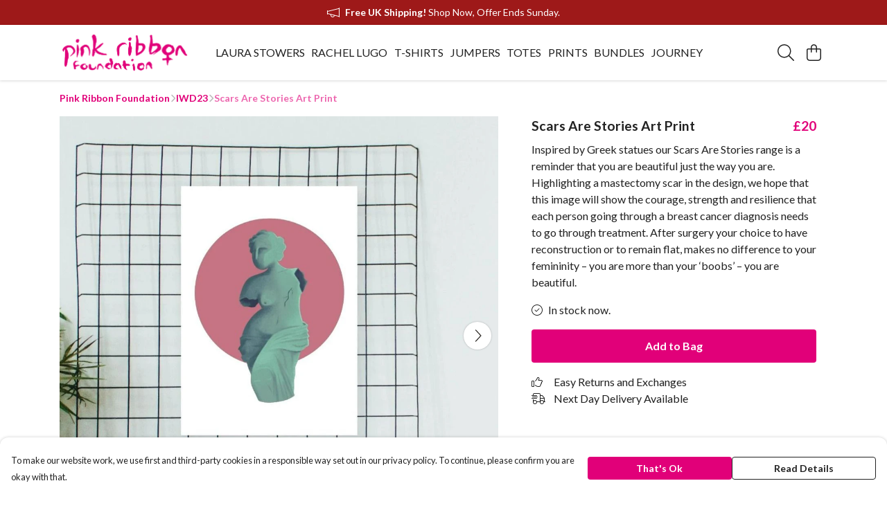

--- FILE ---
content_type: text/html
request_url: https://pinkribbonfoundationstore.com/product/scars-are-stories-art-print/
body_size: 3155
content:
<!DOCTYPE html>
<html lang="en">
  <head>
    <meta charset="UTF-8">
    <meta name="viewport" content="width=device-width, initial-scale=1.0">
    <link id="apple-touch-icon" rel="apple-touch-icon" href="#">
    <script type="module" crossorigin="" src="/assets/index.0ddccc67.js"></script>
    <link rel="modulepreload" crossorigin="" href="/assets/vue.bccf2447.js">
    <link rel="modulepreload" crossorigin="" href="/assets/sentry.13e8e62e.js">
    <link rel="stylesheet" href="/assets/index.dca9b00c.css">
  <link rel="manifest" href="/manifest.webmanifest"><title>Scars Are Stories Art Print</title><link crossorigin="" href="https://fonts.gstatic.com" rel="preconnect"><link href="https://images.teemill.com" rel="preconnect"><link as="fetch" href="https://pinkribbonfoundationstore.com/omnis/v3/frontend/92024/getStoreCoreData/json/" rel="preload"><link as="fetch" href="/omnis/v3/division/92024/products/scars-are-stories-art-print/" rel="preload"><link as="fetch" href="/omnis/v3/division/92024/products/scars-are-stories-art-print/stock/" rel="preload"><link fetchpriority="high" as="image" imagesizes="(max-width: 768px) 100vw, 1080px" imagesrcset="https://images.podos.io/686nfihpwonirjh2ytuyqwqvemml6te7phayzoqrdpyvx7sv.jpeg.webp?w=640&h=640&v=2 640w, https://images.podos.io/686nfihpwonirjh2ytuyqwqvemml6te7phayzoqrdpyvx7sv.jpeg.webp?w=1080&h=1080&v=2 1080w" href="https://images.podos.io/686nfihpwonirjh2ytuyqwqvemml6te7phayzoqrdpyvx7sv.jpeg.webp?w=1080&h=1080&v=2" rel="preload"><link data-vue-meta="1" href="https://pinkribbonfoundationstore.com/product/scars-are-stories-art-print/" rel="canonical"><link rel="modulepreload" crossorigin="" href="/assets/ProductPage.72f9aea4.js"><link rel="preload" as="style" href="/assets/ProductPage.d578e97d.css"><link rel="modulepreload" crossorigin="" href="/assets/index.31db6c17.js"><link rel="modulepreload" crossorigin="" href="/assets/AddToCartPopup.9aaba946.js"><link rel="modulepreload" crossorigin="" href="/assets/faCheck.767010fa.js"><link rel="modulepreload" crossorigin="" href="/assets/ProductReviewPopup.vue_vue_type_script_setup_true_lang.6dbd9263.js"><link rel="modulepreload" crossorigin="" href="/assets/index.3efdd1b6.js"><link rel="modulepreload" crossorigin="" href="/assets/faImages.5196889f.js"><link rel="modulepreload" crossorigin="" href="/assets/SizeChartPopup.4efa37f2.js"><link rel="preload" as="style" href="/assets/SizeChartPopup.92291e53.css"><link rel="modulepreload" crossorigin="" href="/assets/startCase.4e9f9d19.js"><link rel="modulepreload" crossorigin="" href="/assets/faThumbsUp.9360fcb5.js"><link rel="modulepreload" crossorigin="" href="/assets/faTruckFast.69b6b427.js"><link rel="modulepreload" crossorigin="" href="/assets/faTruckFast.990b9dd7.js"><link rel="modulepreload" crossorigin="" href="/assets/faClock.574b9391.js"><link rel="modulepreload" crossorigin="" href="/assets/faRulerHorizontal.9978767f.js"><link rel="modulepreload" crossorigin="" href="/assets/faPaintbrush.beb68c58.js"><link rel="modulepreload" crossorigin="" href="/assets/ProductStock.7adf2f36.js"><link rel="preload" as="style" href="/assets/ProductStock.e62963f7.css"><link rel="modulepreload" crossorigin="" href="/assets/faInfoCircle.947d87d2.js"><link rel="modulepreload" crossorigin="" href="/assets/EcoIcons.5d9ed700.js"><link rel="modulepreload" crossorigin="" href="/assets/faSync.468139b1.js"><link rel="modulepreload" crossorigin="" href="/assets/faComment.e29448a1.js"><link rel="modulepreload" crossorigin="" href="/assets/faChevronUp.f6ecab25.js"><link rel="modulepreload" crossorigin="" href="/assets/ProductImageCarousel.97a929e7.js"><link rel="preload" as="style" href="/assets/ProductImageCarousel.04a3cc9e.css"><link rel="modulepreload" crossorigin="" href="/assets/faMicrochipAi.623b281e.js"><link rel="modulepreload" crossorigin="" href="/assets/store.7d8a6688.js"><link rel="modulepreload" crossorigin="" href="/assets/logger.17d5e721.js"><link rel="modulepreload" crossorigin="" href="/assets/productProvider.1dab473e.js"><link rel="modulepreload" crossorigin="" href="/assets/confirm-leave-mixin.1cfc10d7.js"><script>window.division_key = '92024';</script><meta data-vue-meta="1" vmid="author" content="Scars Are Stories Art Print" name="author"><meta data-vue-meta="1" vmid="url" content="https://pinkribbonfoundationstore.com/product/scars-are-stories-art-print/" name="url"><meta data-vue-meta="1" vmid="description" content="Inspired by Greek statues our Scars Are Stories range is a reminder that you are beautiful just the way you are. Highlighting a mastectomy scar in the..." name="description"><meta data-vue-meta="1" vmid="og:type" content="website" property="og:type"><meta data-vue-meta="1" vmid="og:url" content="https://pinkribbonfoundationstore.com/product/scars-are-stories-art-print/" property="og:url"><meta data-vue-meta="1" vmid="og:title" content="Scars Are Stories Art Print" property="og:title"><meta data-vue-meta="1" vmid="og:description" content="Inspired by Greek statues our Scars Are Stories range is a reminder that you are beautiful just the way you are. Highlighting a mastectomy scar in the..." property="og:description"><meta data-vue-meta="1" vmid="og:image" content="https://images.podos.io/686nfihpwonirjh2ytuyqwqvemml6te7phayzoqrdpyvx7sv.jpeg" property="og:image"><meta vmid="og:site_name" content="Pink Ribbon Foundation" property="og:site_name"><meta data-vue-meta="1" vmid="twitter:card" content="photo" property="twitter:card"><meta data-vue-meta="1" vmid="twitter:description" content="Inspired by Greek statues our Scars Are Stories range is a reminder that you are beautiful just the way you are. Highlighting a mastectomy scar in the..." property="twitter:description"><meta data-vue-meta="1" vmid="twitter:title" content="Scars Are Stories Art Print" property="twitter:title"><meta data-vue-meta="1" vmid="twitter:image" content="https://images.podos.io/686nfihpwonirjh2ytuyqwqvemml6te7phayzoqrdpyvx7sv.jpeg" property="twitter:image"><meta vmid="apple-mobile-web-app-capable" content="yes" property="apple-mobile-web-app-capable"><meta vmid="apple-mobile-web-app-status-bar-style" content="black" property="apple-mobile-web-app-status-bar-style"><meta vmid="apple-mobile-web-app-title" content="Pink Ribbon Foundation" property="apple-mobile-web-app-title"><meta content="tk2wxycgtzsqc04pwlhkaij67bmywc" name="facebook-domain-verification"><meta content="X94vKXf6Q93ueZsI7SRoVzM6Zuv8LvUvhNkoYubXsuk" name="google-site-verification"><style>@font-face {
  font-family: "Lato Fallback: Arial";
  src: local('Arial');
  ascent-override: 101.3181%;
  descent-override: 21.865%;
  size-adjust: 97.4159%;
}
@font-face {
  font-family: "Lato Fallback: Roboto";
  src: local('Roboto');
  ascent-override: 101.4302%;
  descent-override: 21.8892%;
  size-adjust: 97.3083%;
}</style></head>

  <body>
    <div id="app"></div>
    
  <noscript><iframe src="https://www.googletagmanager.com/ns.html?id=GTM-MH6RJHM" height="0" width="0" style="display:none;visibility:hidden"></iframe></noscript><noscript>This site relies on JavaScript to do awesome things, please enable it in your browser</noscript></body>
  <script>
    (() => {
      /**
       * Disable the default browser prompt for PWA installation
       * @see https://developer.mozilla.org/en-US/docs/Web/API/BeforeInstallPromptEvent
       */
      window.addEventListener('beforeinstallprompt', event => {
        event.preventDefault();
      });

      var activeWorker = navigator.serviceWorker?.controller;
      var appVersion = window.localStorage.getItem('appVersion');
      var validVersion = 'v1';

      if (!activeWorker) {
        window.localStorage.setItem('appVersion', validVersion);

        return;
      }

      if (!appVersion || appVersion !== validVersion) {
        window.localStorage.setItem('appVersion', validVersion);

        if (navigator.serviceWorker) {
          navigator.serviceWorker
            .getRegistrations()
            .then(function (registrations) {
              var promises = [];

              registrations.forEach(registration => {
                promises.push(registration.unregister());
              });

              if (window.caches) {
                caches.keys().then(cachedFiles => {
                  cachedFiles.forEach(cache => {
                    promises.push(caches.delete(cache));
                  });
                });
              }

              Promise.all(promises).then(function () {
                console.log('Reload Window: Index');
                window.location.reload();
              });
            });
        }
      }
    })();
  </script>
</html>


--- FILE ---
content_type: text/javascript
request_url: https://pinkribbonfoundationstore.com/assets/faRulerHorizontal.9978767f.js
body_size: 401
content:
import"./index.0ddccc67.js";var r={},t;function f(){return t||(t=1,function(a){Object.defineProperty(a,"__esModule",{value:!0});var e="fal",n="ruler-horizontal",l=640,u=512,i=[],C="f547",o="M64 384C28.65 384 0 355.3 0 320V192C0 156.7 28.65 128 64 128H576C611.3 128 640 156.7 640 192V320C640 355.3 611.3 384 576 384H64zM64 352H576C593.7 352 608 337.7 608 320V192C608 174.3 593.7 160 576 160H528V224C528 232.8 520.8 240 512 240C503.2 240 496 232.8 496 224V160H432V224C432 232.8 424.8 240 416 240C407.2 240 400 232.8 400 224V160H336V224C336 232.8 328.8 240 320 240C311.2 240 304 232.8 304 224V160H240V224C240 232.8 232.8 240 224 240C215.2 240 208 232.8 208 224V160H144V224C144 232.8 136.8 240 128 240C119.2 240 112 232.8 112 224V160H64C46.33 160 32 174.3 32 192V320C32 337.7 46.33 352 64 352z";a.definition={prefix:e,iconName:n,icon:[l,u,i,C,o]},a.faRulerHorizontal=a.definition,a.prefix=e,a.iconName=n,a.width=l,a.height=u,a.ligatures=i,a.unicode=C,a.svgPathData=o,a.aliases=i}(r)),r}var V=f();export{V as f};
//# sourceMappingURL=faRulerHorizontal.9978767f.js.map


--- FILE ---
content_type: text/javascript
request_url: https://pinkribbonfoundationstore.com/assets/ProductImageCarousel.97a929e7.js
body_size: 1316
content:
import{b3 as l,a5 as h,ap as u,ao as n}from"./index.0ddccc67.js";import{Y as d,X as c,W as s,J as a}from"./vue.bccf2447.js";import"./sentry.13e8e62e.js";const f={name:"ProductImageCarousel",props:{slidesPerPage:{type:[Number,Array],default:1},slideSpacing:Boolean,initialSlide:{type:Number,default:1},insetNavigation:Boolean,hideNavigation:Boolean},data(){return{faChevronLeft:l.faChevronLeft,faChevronRight:h.faChevronRight,activeSlide:0,pixelOffset:0,mouseStartPoint:!1,slideCount:0,mouseDirection:!1,slidesPerPageCount:1}},computed:{children(){const e=[];return this.$slots.default()[0].children.forEach(t=>{typeof t.type=="symbol"&&Array.isArray(t.children)?e.push(...t.children.filter(i=>typeof i.type!="symbol")):typeof t.type!="symbol"&&e.push(t)}),e}},mounted(){document.addEventListener("touchend",this.onMouseUp),document.addEventListener("mouseup",this.onMouseUp),this.onResize(),window.addEventListener("resize",this.onResize),this.activeSlide=this.initialSlide-1},updated(){this.updateSlideCount()},unmounted(){window.removeEventListener("touchend",this.onMouseUp),window.removeEventListener("mouseup",this.onMouseUp),window.removeEventListener("resize",this.onResize)},methods:{pageCount(){return this.slidesPerPageCount===1?this.children.length:Math.ceil(this.children.length/this.slidesPerPageCount)},goToPage(e){this.activeSlide=e},onResize(){if(this.$slots.default()){let e=1;if(Array.isArray(this.slidesPerPage)){const t=this.slidesPerPage,i=window.innerWidth;for(let o=0,r=t.length;o<r;++o){if(t[o][0]>=i){this.slidesPerPageCount=e;break}e=t[o][1]}this.slidesPerPageCount=e}else this.slidesPerPageCount=this.slidesPerPage;this.updateSlideCount()}},currentBannerIndex(){return this.activeSlide},getElClasses(){return{"slide-spacing":this.slideSpacing}},getInnerElStyle(){const e=this.pageCount(),t=e*100,i=this.activeSlide*(100/e);return{width:`${t}%`,transform:`translateX(calc(-${i}% + ${this.pixelOffset}px))`,willChange:"transform"}},changeSlide(e){this.activeSlide+=e,this.activeSlide=u(this.activeSlide,0,Math.floor((this.slideCount-1)/this.slidesPerPageCount)),this.$emit("slide-change",this.activeSlide)},onMouseDown(e){this.mouseStartPoint=new n(e.clientX,e.clientY)},onMouseUp(){this.mouseStartPoint=!1,this.pixelOffset>50?this.changeSlide(-1):this.pixelOffset<-50&&this.changeSlide(1),this.pixelOffset=0,this.mouseDirection=!1},onMouseMove(e){if(this.mouseStartPoint){const t=new n(e.clientX,e.clientY);if(!this.mouseDirection){const i=Math.abs(this.mouseStartPoint.angleTo(t)*t.rad2degree);i>45&&i<135?this.mouseDirection="vertical":this.mouseDirection="horizontal"}this.mouseDirection==="horizontal"&&(e.preventDefault(),this.pixelOffset=t.x-this.mouseStartPoint.x)}},getArrowClasses(e){const t={"inset-navigation":this.insetNavigation};return this.hideNavigation===!0&&(t.off=!0),e==="left"?this.currentBannerIndex()===0&&(t.off=!0):e==="right"&&this.currentBannerIndex()===this.pageCount()-1&&(t.off=!0),t},updateSlideCount(){let e=0;this.$slots.default()&&(e=this.children.length),this.slideCount=e}},render(){return this.$slots.default()?d(s("div",{class:{"tml-carousel":!0,...this.getElClasses()},onMousedown:this.onMouseDown,onMousemove:this.onMouseMove},[s("a",{class:{"tml-carousel-page-button":!0,"tml-carousel-page-button-left":!0,...this.getArrowClasses("left")},href:"#","aria-label":"See previous image",onClick:e=>{e.preventDefault(),e.stopPropagation(),this.changeSlide(-1)},onMousedown:e=>{e.stopPropagation()}},[s(a("font-awesome-icon"),{icon:this.faChevronLeft})]),s("div",{class:["tml-carousel-mask"]},[s("div",{class:["tml-carousel-inner"],style:this.getInnerElStyle()},this.children.map(e=>s("div",{class:["slide"],style:{width:`${100/(this.pageCount()*this.slidesPerPageCount)}%`,willChange:"opacity",padding:this.slideSpacing?"0 0.25em":null,float:"left"}},[e])))]),s("a",{class:{"tml-carousel-page-button":!0,"tml-carousel-page-button-right":!0,...this.getArrowClasses("right")},href:"#","aria-label":"See next image",onClick:e=>{e.preventDefault(),e.stopPropagation(),this.changeSlide(1)},onMousedown:e=>{e.stopPropagation()}},[s(a("font-awesome-icon"),{icon:this.faChevronRight})])]),[[c("tml-touch-mouse")]]):null}},v=f;export{v as default};
//# sourceMappingURL=ProductImageCarousel.97a929e7.js.map


--- FILE ---
content_type: text/javascript
request_url: https://pinkribbonfoundationstore.com/assets/startCase.4e9f9d19.js
body_size: 46
content:
import{b6 as a}from"./index.0ddccc67.js";const p=t=>typeof t!="string"?"":t.replace(/[-_]/g," ").split(" ").map(r=>a(r)).join(" ");export{p as s};
//# sourceMappingURL=startCase.4e9f9d19.js.map


--- FILE ---
content_type: text/javascript
request_url: https://pinkribbonfoundationstore.com/assets/ProductPage.72f9aea4.js
body_size: 21662
content:
import{p as Q,J as m,t as a,x as d,O as b,Z as z,y as $,R as g,M as p,z as V,a1 as O,P as f,Q as w,_ as ee,F as I,$ as T,Y as U,a4 as H,T as Ve,a7 as ve,a8 as ke,av as Ee,aa as De,N as _e,U as te,S as Fe,u as ie,r as Re,a as Le,ab as qe,q as Ne}from"./vue.bccf2447.js";import{P as Me,D as We,a as Ue}from"./index.31db6c17.js";import{a8 as he,_ as E,ah as re,h as P,u as G,an as ye,c2 as He,cn as Ge,co as Qe,aj as Ze,c8 as Je,g as Ye,v as Z,d as M,bq as Ke,ab as L,t as q,bM as me,cp as Xe,c3 as $e,ac as we,cq as et,cr as tt,cs as Ce,ct as ot,i as oe,a3 as st,ap as it,c as A,ae as pe,j as fe,N as ge,c1 as R,as as rt,bZ as nt,ch as W}from"./index.0ddccc67.js";import{A as at}from"./AddToCartPopup.9aaba946.js";import{_ as lt}from"./ProductReviewPopup.vue_vue_type_script_setup_true_lang.6dbd9263.js";import{S as ct}from"./SizeChartPopup.4efa37f2.js";import{f as ut}from"./faThumbsUp.9360fcb5.js";import{f as dt}from"./faTruckFast.69b6b427.js";import{f as ht}from"./faClock.574b9391.js";import{f as Se}from"./faRulerHorizontal.9978767f.js";import{f as mt}from"./faPaintbrush.beb68c58.js";import{P as ze}from"./ProductStock.7adf2f36.js";import{E as pt}from"./EcoIcons.5d9ed700.js";import{f as ft}from"./faComment.e29448a1.js";import{f as gt}from"./faChevronUp.f6ecab25.js";import bt from"./ProductImageCarousel.97a929e7.js";import{f as vt}from"./faMicrochipAi.623b281e.js";import{S as kt}from"./store.7d8a6688.js";import{P as _t}from"./productProvider.1dab473e.js";import{a as se}from"./sentry.13e8e62e.js";import{C as yt}from"./confirm-leave-mixin.1cfc10d7.js";const wt={class:"flex items-between justify-center mb-2"},Ct={class:"grow"},St={class:"grow text-[1.2rem] !leading-[1.5em] pr-2 mb-0"},zt={class:"shrink-0 text-[1.2rem] mb-0 !md:leading-[1.5em]"},It=Q({__name:"ProductTitle",props:{title:null,price:null,salePrice:null,showPercentage:{type:Boolean}},setup(e){return(t,o)=>{const r=m("tml-product-price");return a(),d("div",wt,[b("div",Ct,[b("h1",St,z(e.title),1),$(t.$slots,"rating")]),b("h4",zt,[e.price||e.salePrice?(a(),g(r,{key:0,price:e.price,"sale-price":e.salePrice,"show-percentage":e.showPercentage},null,8,["price","sale-price","show-percentage"])):p("",!0)])])}}});class Pt{constructor({baseSku:t,defaultColour:o,id:r,name:i,options:s,sizeChartId:n,sizeCount:l,specifications:c}={}){this.baseSku=t,this.defaultColour=o,this.id=r,this.name=i,this.options=s,this.sizeChartId=n,this.sizeCount=l,this.specifications=c}get image(){var t;return new he((t=Object.values(this.options)[0])==null?void 0:t.flatImage)}get hasMoreThanOneColour(){return Object.values(this.options).length>1}get hasMoreThanOneSize(){return Object.values(Object.values(this.options).map(t=>t.sizes)).some(t=>Object.keys(t).length>1)}getImageByColour(t){var r;const o=(r=Object.values(this.options).filter(i=>i.colour===t)[0])==null?void 0:r.flatImage;return o?new he(o):null}}const xt={name:"BundleItemListItem",components:{ProductStock:ze},inject:["theme"],props:{bundleItem:{type:Object,required:!0},index:{type:Number,required:!0},stock:{type:Object,required:!0}},data(){return{activeColour:null,activeSize:null,faRulerHorizontal:Se.faRulerHorizontal}},computed:{useDropdownColourSelect(){return re.isActiveVariation("product_colour_select","dropdown")},showSizeSelector(){return this.availableSizes.length>1||this.bundleItem.sizeCount>1},showColourSelector(){return this.availableColours.length>1},sizePreSelected(){return this.showSizeSelector?-1:0},previewImage(){var e,t,o;return!this.activeColour||!this.bundleItem.getImageByColour(this.activeColour.value)?(t=(e=this.bundleItem.image)==null?void 0:e.size)==null?void 0:t.call(e,120):(o=this.bundleItem.getImageByColour(this.activeColour.value))==null?void 0:o.size(120)},availableColours(){return Object.values(this.bundleItem.options).map(({colour:e,thumbnail:t})=>({text:e,value:e,background:t?this.colorBackground(t):void 0}))},preSelectedColour(){return this.availableColours.includes(this.bundleItem.defaultColour)?this.bundleItem.defaultColour:this.availableColours[0]},stockableSizes(){var e,t,o;return this.stock[(e=this.activeColour)==null?void 0:e.value]?Object.keys((o=this.stock[(t=this.activeColour)==null?void 0:t.value])==null?void 0:o.sizes):null},availableSizes(){var o;const e=[];let t=[];if(Object.values(this.bundleItem.options).length){const r=this.bundleItem.options[(o=this.activeColour)==null?void 0:o.value]||Object.values(this.bundleItem.options)[0];t=Object.keys(r.sizes)}return t.forEach(r=>{(!this.stockableSizes||this.stockableSizes.includes(r))&&e.push({text:r,value:r})}),e},currentStock(){var e,t,o;return this.activeColour&&((e=this.activeSize)==null?void 0:e.value)&&this.stock[this.activeColour.value]?parseInt(((o=(t=this.stock[this.activeColour.value].sizes[this.activeSize.value])==null?void 0:t.stock)==null?void 0:o.quantity)||0,10):null},colourValue(){var e;return(e=this.activeColour)==null?void 0:e.value}},watch:{activeSize:{immediate:!0,handler(){this.emitBundleItem()}},colourValue(){this.resetSizeIfUnavailableForSelectedColour()},showColourSelector:{immediate:!0,handler(){this.activeColour||(this.activeColour=this.availableColours[0])}},availableSizes:{immediate:!0,handler(e){e.length===1&&(this.activeSize=this.availableSizes[0])}}},methods:{formatUrl:P,openSizeChart(){G().trackEvent({event:"onOpenSizeChart"}),this.$overlays.open(`size-popup-${this.bundleItem.id}`)},onColourSelect(e){this.activeColour=e,this.emitBundleItem()},colorBackground(e){switch(e==null?void 0:e.type){case"image":return`url(${P(e.value)})`;case"color":return e.value;default:return}},emitBundleItem(){var e,t;this.$emit("input",{name:this.bundleItem.name,colour:(e=this.activeColour)==null?void 0:e.value,size:(t=this.activeSize)==null?void 0:t.value,id:this.bundleItem.id,stock:this.currentStock})},resetSizeIfUnavailableForSelectedColour(){var e;if(!!this.activeSize){if(!this.stockableSizes){this.activeSize=null;return}if(!this.stockableSizes.includes((e=this.activeSize)==null?void 0:e.value))if(this.stockableSizes.length<1)this.activeSize=null;else{const t=this.stockableSizes[this.stockableSizes.length-1];this.activeSize={value:t,text:t,name:t}}}}}},Ot={class:"mb-4"},Tt={key:0,class:"col-3"},Bt=["src"],jt={key:0,class:"mb-1"},At={key:0},Vt={key:3},Et={class:"grid grid-cols-2 mt-2"},Dt={class:"mb-0"},Ft={key:0},Rt={key:0,class:"mb-1 text-right"},Lt=O(" Size guide ");function qt(e,t,o,r,i,s){const n=m("tml-new-product-color-selector"),l=m("tml-color-selector"),c=m("font-awesome-icon"),u=m("tml-anchor"),h=m("tml-size-selector"),_=m("product-stock");return a(),d("div",Ot,[b("h5",null,z(o.bundleItem.name),1),b("div",{class:V(["row",s.showSizeSelector?null:"items-center"])},[s.previewImage?(a(),d("div",Tt,[b("img",{src:s.formatUrl(s.previewImage)},null,8,Bt)])):p("",!0),b("div",{class:V(s.previewImage?"col-9":"col-12")},[s.showColourSelector?(a(),d("p",jt,[O(z(i.activeColour?"Colour:":"Select colour:")+" ",1),i.activeColour?(a(),d("b",At,z(i.activeColour.value),1)):p("",!0)])):p("",!0),s.showColourSelector&&s.useDropdownColourSelect?(a(),g(n,{key:1,modelValue:i.activeColour,"onUpdate:modelValue":t[0]||(t[0]=k=>i.activeColour=k),class:"mb-4","field-name":`color-bundle-${o.bundleItem.id}-${o.index}`,colours:s.availableColours,"validation-rules":{required:!0},onInput:s.emitBundleItem},null,8,["modelValue","field-name","colours","onInput"])):p("",!0),s.showColourSelector&&!s.useDropdownColourSelect?(a(),g(l,{key:2,"field-name":`color-bundle-${o.bundleItem.id}-${o.index}`,colors:s.availableColours,"validation-rules":{required:!0},"pre-selected":s.preSelectedColour,"items-per-row":{xs:4,sm:s.theme().get("productPage.color.selector.border.radius")==="999px"?5:6,md:3,lg:s.theme().get("productPage.color.selector.border.radius")==="999px"?6:4},"border-radius":s.theme().get("productPage.color.selector.border.radius"),onInput:t[1]||(t[1]=k=>s.onColourSelect(k))},null,8,["field-name","colors","pre-selected","items-per-row","border-radius"])):p("",!0),s.showSizeSelector?(a(),d("div",Vt,[b("div",Et,[b("p",Dt,[O(z(i.activeSize?"Size:":"Select size:")+" ",1),i.activeSize?(a(),d("b",Ft,z(i.activeSize.value),1)):p("",!0)]),o.bundleItem.sizeChartId?(a(),d("p",Rt,[f(u,{class:"!underline cursor-pointer plain",onClick:ee(s.openSizeChart,["stop"])},{default:w(()=>[f(c,{icon:i.faRulerHorizontal,class:"mr-1"},null,8,["icon"]),Lt]),_:1},8,["onClick"])])):p("",!0)]),f(h,{class:"mb-2",value:i.activeSize,"field-name":`size-${o.bundleItem.id}-${o.index}`,sizes:s.availableSizes,"validation-rules":{required:!0},"items-per-row":{xs:4,sm:6,md:3,lg:4},onInput:t[2]||(t[2]=k=>i.activeSize=k)},null,8,["value","field-name","sizes"])])):p("",!0),s.currentStock===0?(a(),g(_,{key:4,class:V({"mb-4":!s.useDropdownColourSelect,"mt-4":s.useDropdownColourSelect}),stock:s.currentStock},null,8,["class","stock"])):p("",!0)],2)],2)])}const Nt=E(xt,[["render",qt]]),Mt={name:"BundleItemList",components:{BundleItemListItem:Nt},props:{product:{type:Object,required:!0}},data(){return{bundleItems:[],activeOptions:[]}},computed:{bundleItemsWithOneSizeAndColour(){return this.bundleItems.filter(e=>!e.hasMoreThanOneColour&&!e.hasMoreThanOneSize)}},mounted(){this.convertBundleItems(),this.emitBundleItems()},methods:{convertBundleItems(){const e=[];this.product.bundleItems.forEach(t=>{e.push(new Pt(t))}),this.bundleItems=e},setBundleItemOptions(e,t){this.activeOptions[t]=e,this.emitBundleItems()},emitBundleItems(){this.$emit("input",this.activeOptions)}}},Wt={key:0},Ut={key:0};function Ht(e,t,o,r,i,s){const n=m("bundle-item-list-item"),l=m("tml-image"),c=m("tml-grid");return o.product.bundleOptions?(a(),d("div",Wt,[(a(!0),d(I,null,T(i.bundleItems,(u,h)=>(a(),d("div",{key:h},[U(f(n,{"bundle-item":u,stock:o.product.bundleOptions[u.id],index:h,onInput:_=>s.setBundleItemOptions(_,h)},null,8,["bundle-item","stock","index","onInput"]),[[H,u.hasMoreThanOneColour||u.hasMoreThanOneSize]])]))),128)),s.bundleItemsWithOneSizeAndColour.length?(a(),d("div",Ut,[b("p",null," + "+z(s.bundleItemsWithOneSizeAndColour.length)+" other bundle item"+z(s.bundleItemsWithOneSizeAndColour.length>1?"s":""),1),f(c,{breakpoints:{xs:5},spacing:{xs:0}},{default:w(()=>[(a(!0),d(I,null,T(s.bundleItemsWithOneSizeAndColour,(u,h)=>{var _;return a(),d("div",{key:h},[f(l,{alt:`${u.name} image`,src:(_=u.image)==null?void 0:_.size(120)},null,8,["alt","src"])])}),128))]),_:1})])):p("",!0)])):p("",!0)}const Gt=E(Mt,[["render",Ht]]);const Qt={name:"ProductInfo",components:{BundleItemList:Gt,EcoIcons:pt,ProductStock:ze,TmlBubble:ye,TmlNewProductColorSelector:He,TmlRadioButton:Ge,TmlCurrency:Qe,TmlImage:Ze,ProductTitle:It},inject:["theme"],props:{product:Object,showForm:{type:Boolean,default:!0},overrideAddToCart:Boolean,disableSizeSelector:Boolean,disableQuantitySelector:Boolean,selectedColor:String},data(){return{faTruckFast:dt.faTruckFast,splitTests:re,quantity:1,sizeValue:null,colorValue:null,faThumbsUp:ut.faThumbsUp,faRulerHorizontal:Se.faRulerHorizontal,faPaintbrush:mt.faPaintbrush,faClock:ht.faClock,loading:!1,subscribedToStockNotification:!1,colorPreSelected:"",bundleOptions:[],bundleOptionOutOfStock:!1,favourites:Je,subscribeEmail:"",giftWrapSelected:!1,quantityDisplayMode:"selector",quantityOptions:[...Array.from({length:9},(e,t)=>t+1).map(e=>({text:e,value:e})),{text:"10+",value:"10+"}]}},computed:{paymentProcessorType(){return Ye().getter("paymentProcessorType")},isMobile(){return Z.isSmaller("md")},isPurchaseable(){var e;return(e=this.product.enableAddToCart)!=null?e:!0},descriptionBelowCta(){return this.theme().get("productPage.description.placement")==="belowSelectors"},descriptionWordLimited(){return this.theme().get("productPage.description.word.limited")==="1"},isInStock(){return this.currentStock>0||this.currentStock===null},selectedColour(){var e;return(e=this.colorValue)==null?void 0:e.value},selectedSize(){var e,t;return(t=(e=this.$store.getters["forms/product-options/formData"])==null?void 0:e.size)==null?void 0:t.value},currency(){var e;return(e=this.$store.getters["currency/get"](null))==null?void 0:e.symbol},selectedBundleOptions(){return this.bundleOptions.map(e=>({color:e.colour,size:e.size}))},productColors(){const e=this.product.options;return Object.keys(e).map(t=>({text:t,value:t,name:t,background:e[t].thumbnail?this.colorBackground(e[t].thumbnail):void 0}))},activeProductColor(){return this.productColors.find(e=>e.value===this.selectedColour)},currentStock(){var t;const e=this.sizeValue||this.onlySize;return this.selectedColour&&(e==null?void 0:e.value)?(t=this.product.options[this.selectedColour].sizes[e.value].stock)==null?void 0:t.quantity:this.product.isBundle&&!this.shouldShowBundleItems?this.lowestBundleItemStock:null},lowestBundleItemStock(){let e=null;return this.product.bundleOptions&&Object.values(this.product.bundleOptions).forEach(t=>{Object.values(t).forEach(o=>{Object.values(o.sizes).forEach(r=>{var s,n;const i=(n=(s=r==null?void 0:r.stock)==null?void 0:s.quantity)!=null?n:r;i!==null&&(i<e||e===null)&&(e=i)})})}),e},shouldShowBundleItems(){return this.product.isBundle&&(this.productHasBundleItemsWithMoreThanOneColour||this.productHasBundleItemsWithMoreThanOneSize)},productHasBundleItemsWithMoreThanOneColour(){return this.product.bundleItems.map(e=>e.options).some(e=>Object.keys(e).length>1)},productHasBundleItemsWithMoreThanOneSize(){return Object.values(this.product.bundleItems.map(e=>e.options)).map(e=>Object.values(e)).map(e=>e.map(t=>t.sizes)).some(e=>e.some(t=>Object.values(t).length>1))},formSelectSizeOptions(){const e=[];return this.selectedColour&&this.productSizes(this.selectedColour).forEach(t=>{e.push({text:t,value:t})}),e},productComingSoon(){return this.product.approvalStatus==="denied"},showSizeSelector(){return this.disableSizeSelector||!this.isPurchaseable?!1:this.selectedColour&&(this.formSelectSizeOptions.length>1||this.product.sizeCount>1)},onlySize(){return this.formSelectSizeOptions.length===1?this.formSelectSizeOptions[0]:null},showQuantitySelector(){return!this.disableQuantitySelector},stockLevels(){return Object.keys(this.product.options[this.colorValue.value].sizes).map(e=>this.product.options[this.colorValue.value].sizes[e])},preOrder(){var o,r;const e=this.product;if(e.isBundle)return!1;const t=this.sizeValue||this.onlySize;return this.selectedColour&&(t==null?void 0:t.value)?(r=(o=e.options[this.selectedColour].sizes[t.value])==null?void 0:o.stock)==null?void 0:r.preOrder:!1},dispatchDays(){var o,r;const e=this.product;if(e.isBundle)return 0;const t=this.sizeValue||this.onlySize;if(this.selectedColour&&(t==null?void 0:t.value)){const i=e.options[this.selectedColour].sizes[t.value],s=M();let n=M(((o=i.stock)==null?void 0:o.backInStockDate)||s,"YYYY-MM-DD");n.isBefore(s)&&(n=s);const l=M(n).businessDaysAdd(((r=i.stock)==null?void 0:r.leadTime)||0),c=M(l).diff(s,"days");return c>0?c:0}return 0},activePrice(){var t;const e=this.product;if(e.isBundle)return e.price;if(this.colorValue&&this.sizeValue)return e.options[this.colorValue.value].sizes[this.sizeValue.value].price;if(this.colorValue){const o=(t=Object.values(e.options[this.colorValue.value].sizes))==null?void 0:t.map(r=>r.price);if(o!=null&&o.length)return Math.min(...o)}return e.price},salePrice(){var t;const e=this.product;if(e.isBundle)return e.salePrice;if(this.colorValue&&this.sizeValue)return e.options[this.colorValue.value].sizes[this.sizeValue.value].salePrice;if(this.colorValue){const o=(t=Object.values(e.options[this.colorValue.value].sizes))==null?void 0:t.map(r=>r.salePrice);if(o!=null&&o.length)return Math.min(...o)}return e.salePrice},longestSizeName(){return this.formSelectSizeOptions.length?this.formSelectSizeOptions.reduce((e,t)=>e.text.length>t.text.length?e:t).text:""},sizeSelectorBreakpoints(){return this.longestSizeName.length>6?{xs:3,md:2,lg:3}:{xs:6,md:4,lg:6}},giftWrapOptions(){var e,t;return((t=(e=this.$store.state.subdomain)==null?void 0:e.giftWrapOptions)==null?void 0:t.flatMap(o=>o.variants.map(r=>({id:r.id,price:r.price,image:r.image}))))||[]},giftWrapOption(){var e;return(e=this.giftWrapOptions)!=null&&e.length?this.giftWrapOptions[0]:null}},watch:{colorValue(e){this.resetSizeIfUnavailableFor(e==null?void 0:e.value)},selectedColor:{handler(e){var t;if(e&&e!==((t=this.colorValue)==null?void 0:t.value)){const o=this.productColors.find(r=>r.value===e);o&&(this.colorValue=o)}},immediate:!0},product:{handler(){var o;let e=this.productColors[0],t=(o=this.product.lifestyleImages[0])==null?void 0:o.color;if(this.$route.params.colour&&(t=decodeURIComponent(this.$route.params.colour).replace(/-/," ").replace(/\+/,"-").replace(/(\b[a-z](?!\s))/g,r=>r.toUpperCase())),t){const r=this.productColors.find(i=>i.name===t);r&&(e=r)}this.colorPreSelected=e},immediate:!0},formSelectSizeOptions(e,t){if(!t.length&&this.$route.query["options[]"]){let o=this.$route.query["options[]"];Array.isArray(o)||(o=[o]),o.forEach(r=>{var n;const[i,s]=r.split(":");i==="Size"&&(this.sizeValue=(n=this.formSelectSizeOptions.find(l=>l.value===s))!=null?n:this.sizeValue)})}}},methods:{onSelectQuantity(e){e.value==="10+"?(this.quantityDisplayMode="input",this.quantity=10):this.quantity=e.value},productSizes(e){var o;const t=(o=this.product.options[e])==null?void 0:o.sizes;return t===void 0?[]:Object.keys(t)},openSizeChart(){G().trackEvent({event:"onOpenSizeChart"}),this.$overlays.open(`size-popup-${this.product.id}`)},validateAddToCart(){return new Promise((e,t)=>{if(!this.productComingSoon&&!this.product.addButtonDisabled){const o=this.$store.getters["forms/product-options/formData"];if(this.showSizeSelector&&!this.sizeValue||this.bundleOptions.length&&this.bundleOptions.map(r=>r.size).includes(void 0)){t("Please choose a size");return}if(!this.quantity||this.quantity<1){t("Please select a quantity");return}Ke.validate("product-options-new").success(()=>{if(o){const r=this.$store.getters["forms/product-options/isValid"],i=this.selectedColour,s=this.getSelectedSize();if(this.$refs.productOptions.validateAll(),!r){this.product.isBundle?t("Please choose a size and colour for all items"):t("Please choose a size and colour ");return}if(this.bundleItemOutOfStock){const n=this.bundleItemOutOfStock;t(`Looks like ${n.name} (${n.size}) in ${n.colour} is out of stock`);return}e({color:i,size:s})}}).catch(()=>{this.product.isBundle?t("Please choose a size and colour for all items"):t("Please choose a size and colour ")})}})},onAddToCart(){this.validateAddToCart().then(({color:e,size:t})=>{var o;this.loading=!0,this.$store.dispatch("cart/addItem",{item:{productId:this.product.id,productName:this.product.name,productColor:e,productSize:t,productPrice:this.activePrice,bundleOptions:this.bundleOptions,quantity:this.quantity,giftWrapOptionId:this.giftWrapSelected?(o=this.giftWrapOption)==null?void 0:o.id:null},name:"main"}).then(r=>{this.onAfterAddToCart(r),this.sendAddToCartEvent(e,t),this.loading=!1}).catch(()=>{this.loading=!1})}).catch(e=>L(e))},onCustomAddToCart(){this.validateAddToCart().then(({color:e,size:t})=>{this.loading=!0,this.$emit("custom-add-to-cart",{color:e,size:t,response:o=>{this.loading=!1,this.onAfterAddToCart(o),this.sendAddToCartEvent(e,t)},reject:()=>{this.loading=!1}})}).catch(e=>L(e))},onAfterAddToCart(e){var t;if(((t=e==null?void 0:e.items)==null?void 0:t.length)>0){q.conversion("add-to-cart",this.activePrice,[this.product.id]);const o=this.product.isBundle?"add-bundle-to-cart":"add-single-product-to-cart";q.event(o),this.showAddedToBagNotification()}},showAddedToBagNotification(){this.dismissSubscribeOfferNotification(),me().removeAll();const e={bagCount:this.$store.getters["cart/getQuantity"],items:[{name:this.product.name,price:this.activePrice,salePrice:this.salePrice}]};this.product.isBundle?e.items=e.items.map(r=>({...r,image:this.product.lifestyleImages[0][120],options:this.selectedBundleOptions})):e.items=e.items.map(r=>({...r,image:this.product.options[this.selectedColour].flatImage[120],quantity:this.quantity,options:[{color:this.formSelectSizeOptions.length>1&&this.productColors.length>1?this.selectedColour:void 0,size:this.getSelectedSize()}]}));const{setRouter:t,show:o}=Xe();t(this.$router),o(e)},dismissSubscribeOfferNotification(){const{handle:e,notifications:t}=me(),o=t.find(r=>r.id==="subscriber-offer-discount");o&&e(o,"action://plugins/subscriber-offer/dismiss")},sendAddToCartEvent(){var o,r,i,s,n,l,c,u;let e=[];this.product.isBundle?e=this.selectedBundleOptions:e.push({color:this.selectedColour,size:this.getSelectedSize()});const t=this.salePrice||this.activePrice;G().addToCart({contentType:"product",contentIds:[this.product.uuid],items:[{id:this.product.uuid,name:this.product.name,brand:JSON.stringify(this.$store.state.subdomain.company.name),price:t,currency:(s=(i=(r=(o=this.$store)==null?void 0:o.state)==null?void 0:r.subdomain)==null?void 0:i.currency)!=null?s:"GBP",dimension4:`teemill:${this.$store.state.subdomain.divisionName}`,quantity:1,options:e}],currency:(u=(c=(l=(n=this.$store)==null?void 0:n.state)==null?void 0:l.subdomain)==null?void 0:c.currency)!=null?u:"GBP",value:t,dimension4:`teemill:${this.$store.state.subdomain.divisionName}`,userId:this.$store.state.subdomain.sessionId})},onSubscribeToStock(){if(this.$store.getters["forms/product-stock-notification/isValid"]){if(this.loading)return;this.loading=!0;const t=this.$store.getters["forms/product-options/formData"].color.value.value,o=this.getSelectedSize();this.$refs.captcha.recaptcha.ifHuman(r=>{this.axios.post(P("/omnis/v3/frontend/notification/subscribeToStock/"),{email:this.$store.getters["forms/product-stock-notification/getFieldValue"]("email","value"),productId:this.product.id,productColor:t,productSize:o,v3captchaToken:r.v3Token,v2captchaToken:r.v2Token}).success(()=>{this.subscribedToStockNotification=!0}).validation().oops().any(()=>{this.$refs.captcha&&this.$refs.captcha.recaptcha.reload()}).finally(()=>{this.loading=!1})}).ifBot(()=>{this.loading=!1})}},colorBackground(e){switch(e==null?void 0:e.type){case"image":return`url(${P(e.value)})`;case"color":return e.value;default:return}},setBundleOptions(e){this.bundleOptions=e,this.checkBundleStock()},checkBundleStock(){this.bundleItemOutOfStock=null,this.bundleOptions.forEach(e=>{e.stock===0&&(this.bundleItemOutOfStock={name:e.name,size:e.size,colour:e.colour})})},async attemptToFavourite(e){try{await this.favourites.add(e)}catch(t){L.error(t.message)}},getSelectedSize(){var e;return this.formSelectSizeOptions.length===1?this.formSelectSizeOptions[0].value:this.product.isBundle?null:(e=this.sizeValue)==null?void 0:e.value},resetSizeIfUnavailableFor(e){var o;if(!this.sizeValue)return;const t=this.productSizes(e);if(t||(this.sizeValue=null),!t.includes((o=this.sizeValue)==null?void 0:o.value))if(t.length<1)this.sizeValue=null;else{const r=t[t.length-1];this.sizeValue={value:r,text:r,name:r}}},formatCurrency:$e}},ne=e=>(ve("data-v-a46857c7"),e=e(),ke(),e),Zt={class:"tml-product-info"},Jt={key:1},Yt={key:0,class:"mb-2"},Kt={key:0},Xt={key:0},$t=ne(()=>b("span",{class:"underline text-[--tml-text-color]"}," Size guide ",-1)),eo={key:2,class:"text-right"},to=ne(()=>b("span",{class:"underline text-[--tml-text-color]"}," Size guide ",-1)),oo={key:5,class:"mb-4 flex flex-row items-center justify-start"},so=O(" Gift wrap this item ("),io=O(") "),ro={key:1,class:"my-4"},no={key:2},ao=ne(()=>b("p",{class:"mb-4"}," Notify me when it's back in-stock ",-1)),lo={key:1,class:"mb-4"},co=O(" Learn more in our "),uo=O(" / "),ho={key:1,class:"customise-it mt-4"},mo={style:{width:"0",height:"0",position:"absolute"},"aria-hidden":"true",focusable:"false"},po=Ee('<linearGradient id="rainbow-gradient" x2="0" y2="1" data-v-a46857c7><stop stop-color="#f44336" offset="0%" data-v-a46857c7></stop><stop stop-color="#FFC107" offset="17%" data-v-a46857c7></stop><stop stop-color="#4CAF50" offset="33%" data-v-a46857c7></stop><stop stop-color="#00BCD4" offset="50%" data-v-a46857c7></stop><stop stop-color="#2196F3" offset="67%" data-v-a46857c7></stop><stop stop-color="#9C27B0" offset="84%" data-v-a46857c7></stop><stop stop-color="#f44336" offset="100%" data-v-a46857c7></stop></linearGradient>',1),fo=[po],go={key:2},bo={key:4,class:"mt-4"},vo={key:5,class:"flex flex-col gap-2"},ko={class:"flex items-center"},_o={class:"w-8"},yo=O(" Easy Returns and Exchanges "),wo={class:"flex items-center"},Co={class:"w-8"},So=O(" Next Day Delivery Available ");function zo(e,t,o,r,i,s){const n=m("product-title"),l=m("tml-render-html-editor-output"),c=m("tml-details"),u=m("tml-color-selector"),h=m("font-awesome-icon"),_=m("tml-size-selector"),k=m("tml-new-select"),x=m("tml-input"),j=m("tml-image"),v=m("tml-currency"),y=m("tml-radio-button"),S=m("bundle-item-list"),B=m("tml-new-form"),D=m("tml-form"),ce=m("product-stock"),Be=m("tml-loader"),F=m("tml-button"),je=m("tml-re-captcha"),ue=m("tml-anchor"),Ae=m("eco-icons");return a(),d("div",Zt,[f(n,{title:o.product.name,price:s.isPurchaseable?s.activePrice:null,"sale-price":s.isPurchaseable?s.salePrice:null,"show-percentage":o.product.isBundle,class:V(s.descriptionBelowCta?"mb-4":"")},{rating:w(()=>[$(e.$slots,"rating",{},void 0,!0)]),_:3},8,["title","price","sale-price","show-percentage","class"]),s.descriptionBelowCta?p("",!0):(a(),d(I,{key:0},[s.descriptionWordLimited?(a(),d("div",Jt,[f(c,{string:o.product.description,class:"mb-4 tml-product-page-description-styling",align:"right"},null,8,["string"])])):(a(),g(l,{key:0,html:o.product.description,class:"mb-4"},null,8,["html"]))],64)),f(Be,{loading:!o.showForm,"loading-height":"12em",class:"mb-4"},{default:w(()=>[$(e.$slots,"personalization",{color:s.activeProductColor},void 0,!0),o.showForm?(a(),g(D,{key:0,ref:"productOptions","form-name":"product-options",persistent:""},{default:w(()=>[o.showForm?(a(),g(B,{key:0,name:"product-options-new"},{default:w(()=>[o.product.isBundle?p("",!0):(a(),d(I,{key:0},[s.productColors.length>1?(a(),d("p",Yt,[O(z(i.colorValue?"Colour:":"Select colour:")+" ",1),i.colorValue?(a(),d("b",Kt,z(i.colorValue.value),1)):p("",!0)])):p("",!0),U(f(u,{modelValue:i.colorValue,"onUpdate:modelValue":t[0]||(t[0]=C=>i.colorValue=C),"pre-selected":i.colorPreSelected,"field-name":"color","items-per-row":{xs:s.theme().get("productPage.color.selector.border.radius")==="999px"?7:6,md:4,lg:s.theme().get("productPage.color.selector.border.radius")==="999px"?7:6},class:V({"mb-6":s.theme().get("productPage.quantitySelector.visible")==="1"&&!s.showSizeSelector}),colors:s.productColors,"validation-rules":{required:!0},"border-radius":s.theme().get("productPage.color.selector.border.radius"),onInput:t[1]||(t[1]=C=>e.$emit("color-selected",C==null?void 0:C.value))},null,8,["modelValue","pre-selected","items-per-row","class","colors","border-radius"]),[[H,s.productColors.length>1]]),s.showSizeSelector?(a(),d("div",{key:1,class:V(["flex items-center justify-between mb-2",{"mt-4":s.productColors.length>1}])},[b("p",null,[O(z(i.sizeValue?"Size:":"Select size:")+" ",1),i.sizeValue?(a(),d("b",Xt,z(i.sizeValue.value),1)):p("",!0)]),o.product.sizeChartId?(a(),d("button",{key:0,class:"flex items-center gap-1",onClick:t[2]||(t[2]=ee((...C)=>s.openSizeChart&&s.openSizeChart(...C),["stop","prevent"]))},[f(h,{icon:i.faRulerHorizontal,class:"text-[--tml-text-color]"},null,8,["icon"]),$t])):p("",!0)],2)):o.product.sizeChartId&&(!s.isPurchaseable||o.overrideAddToCart)&&!o.product.customiseIt?(a(),d("div",eo,[b("button",{class:"items-center gap-1 mt-3 inline",onClick:t[3]||(t[3]=ee((...C)=>s.openSizeChart&&s.openSizeChart(...C),["stop","prevent"]))},[f(h,{icon:i.faRulerHorizontal,class:"text-[--tml-text-color] pr-2"},null,8,["icon"]),to])])):p("",!0),s.showSizeSelector?(a(),g(_,{key:3,class:"mb-4",value:i.sizeValue,"field-name":"size",sizes:s.formSelectSizeOptions,"items-per-row":s.sizeSelectorBreakpoints,"stock-levels":s.stockLevels,onInput:t[4]||(t[4]=C=>i.sizeValue=C)},null,8,["value","sizes","items-per-row","stock-levels"])):p("",!0),s.theme().get("productPage.quantitySelector.visible")==="1"&&s.showQuantitySelector?(a(),d(I,{key:4},[i.quantityDisplayMode==="selector"?(a(),g(k,{key:0,name:"quantity-select",label:"Quantity",options:i.quantityOptions,value:i.quantityOptions.find(C=>C.value===i.quantity)||i.quantityOptions.find(C=>C.value==="10+"),onInput:s.onSelectQuantity},null,8,["options","value","onInput"])):p("",!0),U(f(x,{modelValue:i.quantity,"onUpdate:modelValue":t[5]||(t[5]=C=>i.quantity=C),type:"number",class:"my-0","field-name":"quantity_input",placeholder:"Quantity"},null,8,["modelValue"]),[[H,i.quantityDisplayMode==="input"]])],64)):p("",!0),s.giftWrapOption&&o.product.giftWrapCompatible?(a(),d("div",oo,[f(j,{src:s.giftWrapOption.image,class:"w-24 h-24 mr-4"},null,8,["src"]),f(y,{"input-value":i.giftWrapSelected,class:"flex flex-row items-center justify-start","field-name":"gift-wrap",label:`Gift wrap this item (${s.currency}${s.formatCurrency(s.giftWrapOption.price)})`,onUpdate:t[6]||(t[6]=C=>i.giftWrapSelected=C)},{"label-after":w(()=>{var C,de;return[so,f(v,{value:(de=(C=s.giftWrapOptions)==null?void 0:C[0])==null?void 0:de.price,"no-rounding":""},null,8,["value"]),io]}),_:1},8,["input-value","label"])])):p("",!0)],64)),s.shouldShowBundleItems?(a(),g(S,{key:1,product:o.product,onInput:s.setBundleOptions},null,8,["product","onInput"])):p("",!0)]),_:1})):p("",!0)]),_:1},512)):p("",!0),s.dispatchDays>0?(a(),d("div",ro,[f(h,{class:"mr-2",icon:i.faClock},null,8,["icon"]),b("span",null,"Ships out in "+z(s.dispatchDays)+" days",1)])):s.currentStock!==null&&(o.product.customiseIt||s.isPurchaseable)?(a(),g(ce,{key:2,class:"my-4",stock:s.currentStock,"pre-order":s.preOrder},null,8,["stock","pre-order"])):p("",!0)]),_:3},8,["loading"]),f(Ve,{name:"fade-up",mode:"out-in"},{default:w(()=>[s.isPurchaseable?(a(),d(I,{key:0},[(s.isInStock||s.preOrder)&&o.overrideAddToCart?(a(),g(F,{key:0,class:"w-full add-to-bag-button",disabled:o.product.addButtonDisabled,primary:"",loading:i.loading,href:"#",text:"Add to bag",onClick:s.onCustomAddToCart},null,8,["disabled","loading","onClick"])):s.isInStock||s.preOrder?(a(),g(F,{key:1,class:"w-full add-to-bag-button",disabled:o.product.addButtonDisabled,primary:!s.productComingSoon,loading:i.loading,href:"#",text:s.productComingSoon?"Coming Soon":"Add to bag",onClick:s.onAddToCart},null,8,["disabled","primary","loading","text","onClick"])):o.product.isBundle?p("",!0):(a(),d("div",no,[i.subscribedToStockNotification?(a(),d("p",lo," Great, we'll email you when it's back in stock ")):(a(),d(I,{key:0},[ao,f(D,{"form-name":"product-stock-notification",class:"mb-4"},{default:w(()=>[f(x,{modelValue:i.subscribeEmail,"onUpdate:modelValue":t[7]||(t[7]=C=>i.subscribeEmail=C),"field-name":"email",placeholder:"Email","validation-rules":{required:!0,email:!0}},null,8,["modelValue"])]),_:1}),f(F,{class:"w-full",primary:"",loading:i.loading,disabled:!i.subscribeEmail,href:"#",text:"Notify Me",onClick:s.onSubscribeToStock},null,8,["loading","disabled","onClick"]),f(je,{ref:"captcha",action:"subdomains/oosNotify"},null,512)],64)),b("small",null,[co,f(ue,{href:"/privacy-policy/",text:"Privacy Policy"}),uo,f(ue,{href:"/terms-of-use/",text:"Terms"})])]))],64)):p("",!0)]),_:1}),o.product.customiseIt?(a(),d("div",ho,[(a(),d("svg",mo,fo)),f(F,{class:"w-full customise-button",href:i.colorValue?`/design-your-own-t-shirt/${o.product.urlName}/?colour=${i.colorValue.value}`:`/design-your-own-t-shirt/${o.product.urlName}/`,text:"Customise",icon:i.faPaintbrush},null,8,["href","icon"])])):p("",!0),!o.product.customiseIt&&!s.isPurchaseable?(a(),d("div",go,[f(F,{class:"w-full",primary:"",href:"/enquire",text:"Enquire"})])):p("",!0),o.product.ecoIcons.length?(a(),g(Ae,{key:3,product:o.product,class:"my-8"},null,8,["product"])):(a(),d("div",bo)),s.paymentProcessorType==="teemill"?(a(),d("div",vo,[b("p",ko,[b("span",_o,[f(h,{icon:i.faThumbsUp},null,8,["icon"])]),yo]),b("p",wo,[b("span",Co,[f(h,{icon:i.faTruckFast},null,8,["icon"])]),So])])):p("",!0),s.descriptionBelowCta?(a(),d(I,{key:6},[s.descriptionWordLimited?(a(),g(c,{key:1,string:o.product.description,class:"tml-product-page-description-styling mt-8",align:"right"},null,8,["string"])):(a(),g(l,{key:0,html:o.product.description,class:"mt-8"},null,8,["html"]))],64)):p("",!0)])}const Io=E(Qt,[["render",zo],["__scopeId","data-v-a46857c7"]]),Po={name:"ProductSpec",props:{product:Object},computed:{bundleItems(){return we(this.product.bundleItems||[],"baseSku")},coloursString(){const e=Object.keys(this.product.options);if(e.length===0)return"";let t="Available in ";return e.length===1?`${t} ${e[0].toLowerCase()}.`:(e.forEach((o,r)=>{r===e.length-1?t+=`and ${o.toLowerCase()}.`:t+=`${o.toLowerCase()}, `}),t)}}},xo={class:"tml-product-spec"},Oo=b("h4",null,"Details",-1),To={key:0,class:"mb-4"};function Bo(e,t,o,r,i,s){return a(),d("div",xo,[Oo,b("p",null,z(o.product.specifications)+" "+z(s.coloursString),1),o.product.isBundle&&o.product.salePrice<o.product.price?(a(),d("p",To," The original price is the sum of the individual products RRP that are listed on the store. The new price takes into account the saving you make on the products when buying them in a bundle. ")):p("",!0),(a(!0),d(I,null,T(s.bundleItems,n=>(a(),d("div",{key:n.id,class:"mb-4"},[b("p",null,z(n.specifications),1)]))),128))])}const jo=E(Po,[["render",Bo]]);const Ao={name:"ProductReviews",components:{TmlReview:et,TmlIcon:tt,TmlBubble:ye},inject:["theme"],props:{productId:{type:Number,required:!0},increment:{type:Number,default:3},numberShownInitially:{type:Number,default:3},hardLimit:{type:Number,required:!1},backgroundColor:{type:String,required:!1},showReplies:{type:Boolean,default:!0}},data(){return{faComment:ft.faComment,faChevronDown:Ce.faChevronDown,downloading:!0,reviews:[],numberShown:3}},computed:{showHider(){return this.sortedReviews.length>this.numberShown},sortedReviews(){const e=[...this.reviews].sort((t,o)=>t.rating===o.rating?new Date(t.date)>new Date(o.date)?-1:1:o.rating-t.rating);return this.hardLimit?e.slice(0,this.hardLimit):e},companyName(){var e;return(e=this.$store.state.subdomain.company)==null?void 0:e.name},companyLogo(){const e=this.$store.getters["subdomain/logo"];return e?P(e):null}},created(){this.numberShown=this.numberShownInitially,this.axios.post(P("/omnis/v3/frontend/product/getProductReviews/"),{productId:this.productId}).success(e=>{const t=Object.values(e);t.forEach((o,r)=>{t[r].rating=parseFloat(o.rating)}),this.reviews=t}).finally(()=>{this.downloading=!1})},methods:{expand(){if(this.numberShown+this.increment>this.reviews.length){this.numberShown=this.reviews.length;return}this.numberShown+=this.increment}}},Vo={class:"relative"},Eo={key:0,class:"hider"};function Do(e,t,o,r,i,s){const n=m("tml-review"),l=m("tml-bubble"),c=m("tml-spinner");return i.downloading?(a(),g(c,{key:1,height:"100px"})):(a(),d("div",{key:0,class:"tml-product-reviews",style:_e({"--fade-to-color":o.backgroundColor||s.theme().get("page.background.color")})},[b("div",Vo,[f(De,null,{default:w(()=>[(a(!0),d(I,null,T(s.sortedReviews,(u,h)=>U((a(),g(n,{key:u.id,class:"mb-12","product-name":u.productName,"show-product-name":!1,"company-name":s.companyName,"company-logo":s.companyLogo,item:u,"show-reply":o.showReplies},null,8,["product-name","company-name","company-logo","item","show-reply"])),[[H,h<i.numberShown]])),128))]),_:1}),s.showHider?(a(),d("div",Eo,[f(l,{class:"expand-arrow","disable-border":"","show-shadow":"",icon:i.faChevronDown,onClick:s.expand},null,8,["icon","onClick"])])):p("",!0)])],4))}const Fo=E(Ao,[["render",Do],["__scopeId","data-v-c10dfdd1"]]);var K={},be;function Ro(){return be||(be=1,function(e){Object.defineProperty(e,"__esModule",{value:!0});var t="fas",o="play",r=384,i=512,s=[9654],n="f04b",l="M73 39c-14.8-9.1-33.4-9.4-48.5-.9S0 62.6 0 80V432c0 17.4 9.4 33.4 24.5 41.9s33.7 8.1 48.5-.9L361 297c14.3-8.7 23-24.2 23-41s-8.7-32.2-23-41L73 39z";e.definition={prefix:t,iconName:o,icon:[r,i,s,n,l]},e.faPlay=e.definition,e.prefix=t,e.iconName=o,e.width=r,e.height=i,e.ligatures=s,e.unicode=n,e.svgPathData=l,e.aliases=s}(K)),K}var Lo=Ro();const qo={name:"ProductPreview",components:{ProductImageCarousel:bt,TmlCarousel:ot,PersonalizationCanvas:te(()=>oe(()=>import("./PersonalizationCanvas.eece8189.js"),["assets/PersonalizationCanvas.eece8189.js","assets/vue.bccf2447.js","assets/debounce.d9672ea8.js","assets/index.0ddccc67.js","assets/index.dca9b00c.css","assets/sentry.13e8e62e.js","assets/OmniCanvas.ba90f512.js","assets/OmniCanvas.ce5ec50a.css","assets/cjs.135e91fd.js","assets/bounds.7c099ed1.js","assets/sierraCanvas.fd9ec47c.js","assets/colorGradient.0c03aa99.js","assets/logger.17d5e721.js","assets/isDeviceIos.fb7d67c7.js","assets/rgbToHsv.7aaea6fd.js","assets/animation.4f239105.js","assets/hexToHsv.9da84a75.js","assets/text.d4b909b4.js","assets/isFontAvailable.fd15fb9b.js"]))},inject:["theme"],props:{product:Object,selectedColor:String,enablePersonalization:Boolean,enableBackPersonalization:Boolean,personalizationLayer:String},data(){return{faChevronUp:gt.faChevronUp,faChevronDown:Ce.faChevronDown,faPlay:Lo.faPlay,viewportSize:Z,thumbsOffset:0,thumbOffsetInterval:0,generatedThumbnails:{},generatedZoomImages:{},splitTests:re,lastClickedImageIndex:null,currentThumbnailIndex:0,makeActiveItemFirst:!1}},computed:{showSaleIndicators(){return this.product&&this.product.salePrice?this.product.salePrice<this.product.price&&this.product.showSaleBadge:!1},videos(){var e,t;return((t=(e=this.product)==null?void 0:e.videos)==null?void 0:t.map(o=>({url:o.url,altText:o.altText,thumbnails:o.thumbnails})))||[]},personalizationImageCount(){return this.enablePersonalization&&this.enableBackPersonalization?2:this.enablePersonalization?1:0}},watch:{selectedColor:{handler(e,t){if(!this.$refs.imageCarousel||this.enablePersonalization||t===null&&!this.$route.params.colour)return;const r=this.product.lifestyleImages.length>0,i=this.images(1080);let s=null;if(this.theme().get("productPage.imageCarousel.update.form")==="1"&&this.lastClickedImageIndex!==null){const h=i[this.lastClickedImageIndex];h&&(r&&(h==null?void 0:h.color)===e||(h==null?void 0:h.optionId)===e)&&(s=this.lastClickedImageIndex),this.lastClickedImageIndex=null}const n=i.findIndex(h=>r&&(h==null?void 0:h.color)===e||(h==null?void 0:h.optionId)===e),l=s!=null?s:n,c=i[this.$refs.imageCarousel.activeSlide],u=c&&(r&&(c==null?void 0:c.color)===e||(c==null?void 0:c.optionId)===e);l!==-1&&l!==null&&!u&&(this.$refs.imageCarousel.goToPage(l),this.makeActiveItemFirst=!0,this.currentThumbnailIndex=l)},immediate:!0},personalizationLayer(){this.personalizationLayer==="front"?this.$refs.imageCarousel.goToPage(0):this.personalizationLayer==="back"&&this.$refs.imageCarousel.goToPage(1)}},methods:{formatUrl:P,getAltText(e){return e.altText?e.altText:`${e.optionId?`${e.optionId} ${this.product.name}`:this.product.name}`},nonExplodableImages(e){return this.images(e).filter(t=>!t.explode)},explodableImages(e){return this.images(e).filter(t=>t.explode)},explodableImageRows(e){const t=this.explodableImages(e),o=[];let r=[],i=3;return t.forEach((s,n)=>{r.length===i&&(o.push(r),r=[],i=i===3?2:3),r.push(s),n===t.length-1&&o.push(r)}),o},images(e){const t=this.product.lifestyleImages.filter(i=>i[e]).map(i=>({url:st(P(i[e]),e,e),srcUrl:P(i.full),altText:i==null?void 0:i.altText,color:i==null?void 0:i.color,explode:!0})),o=[];Object.values(this.product.options).forEach(i=>{i.flatImage&&o.push({optionId:i.colour,url:P(i.flatImage[e]),srcUrl:P(i.flatImage.full),explode:!1}),i.backImage&&o.push({optionId:i.colour,url:P(i.backFlatImage[e]),srcUrl:P(i.backFlatImage.full),explode:!1}),i.additionalImages&&i.additionalImages.forEach((s,n)=>{o.push({optionId:i.colour,url:P(s[e]),srcUrl:P(s.full),explode:!1})})});const r=this.enablePersonalization?t:[...t,...o];if(this.generatedThumbnails&&e<1080){const i=Object.values(this.generatedThumbnails).map((s,n)=>({url:s,altText:"Preview",color:this.selectedColor,explode:!1,index:n}));r.unshift(...i)}return r.map((i,s)=>({index:s+this.videos.length,...i}))},onClickThumb(e){this.lastClickedImageIndex=e,this.$refs.imageCarousel&&this.$refs.imageCarousel.goToPage(e),this.theme().get("productPage.imageCarousel.update.form")==="1"&&this.emitColorSelection(e),this.makeActiveItemFirst=!1,this.currentThumbnailIndex=e},onSlideChange(e){this.theme().get("productPage.imageCarousel.update.form")==="1"&&this.emitColorSelection(e),this.makeActiveItemFirst=!1,this.currentThumbnailIndex=e},emitColorSelection(e){const o=this.images(1080)[e];!o||(o.color?this.$emit("color-selected",o.color):o.optionId&&this.$emit("color-selected",o.optionId))},onMouseEnterThumbNav(e){if(this.$refs.thumbListContainer&&this.$refs.thumbsList){const t=this.$refs.thumbListContainer.clientHeight,o=this.$refs.thumbsList.clientHeight;this.thumbOffsetInterval===0&&(this.thumbOffsetInterval=setInterval(()=>{e==="up"?this.thumbsOffset+=2:e==="down"&&(this.thumbsOffset-=2),this.thumbsOffset=it(this.thumbsOffset,t-o,0)},10))}},onMouseLeaveThumbNav(){clearInterval(this.thumbOffsetInterval),this.thumbOffsetInterval=0},onGeneratedThumbnail(e,t){this.generatedThumbnails[e]=t},onGeneratedZoomImage(e,t){this.generatedZoomImages[e]=t},getZoomImage(e){return this.generatedZoomImages[e]||""}}},No=e=>(ve("data-v-31aabeef"),e=e(),ke(),e),Mo={key:0,class:"sale-badge thumb-size mb-4 rounded-full float-right m-4"},Wo=No(()=>b("h3",{class:"text-white bold h-full"},"Sale",-1)),Uo=[Wo],Ho={class:"flex grow justify-center items-center h-full"},Go={class:"flex grow justify-center items-center h-full"};function Qo(e,t,o,r,i,s){const n=m("personalization-canvas"),l=m("tml-image-zoom"),c=m("tml-ratio"),u=m("tml-video"),h=m("tml-image"),_=m("product-image-carousel"),k=m("font-awesome-icon"),x=m("tml-carousel"),j=m("tml-grid");return a(),d(I,null,[b("div",null,[f(_,{ref:"imageCarousel",breakpoints:{xs:1},ratio:1.1,"page-indicators":"inset","inset-navigation":"",onSlideChange:s.onSlideChange},{default:w(()=>[b("div",null,[o.enablePersonalization?(a(),g(c,{key:0,ratio:1},{default:w(()=>[f(l,{"img-normal":s.getZoomImage("front")},{default:w(()=>[f(n,{layer:"front",layers:[{tag:"front"},{tag:"back"}],onInitialised:t[0]||(t[0]=v=>e.$emit("front-canvas-initialised",v)),onGeneratedThumbnail:t[1]||(t[1]=v=>s.onGeneratedThumbnail("front",v)),onGeneratedZoomImage:t[2]||(t[2]=v=>s.onGeneratedZoomImage("front",v))})]),_:1},8,["img-normal"])]),_:1})):p("",!0),o.enablePersonalization&&o.enableBackPersonalization?(a(),g(c,{key:1,ratio:1},{default:w(()=>[f(l,{"img-normal":s.getZoomImage("back")},{default:w(()=>[f(n,{layer:"back",layers:[{tag:"front"},{tag:"back"}],onInitialised:t[3]||(t[3]=v=>e.$emit("back-canvas-initialised",v)),onGeneratedThumbnail:t[4]||(t[4]=v=>s.onGeneratedThumbnail("back",v)),onGeneratedZoomImage:t[5]||(t[5]=v=>s.onGeneratedZoomImage("back",v))})]),_:1},8,["img-normal"])]),_:1})):p("",!0),(a(!0),d(I,null,T(s.videos,(v,y)=>(a(),g(c,{key:y,ratio:1},{default:w(()=>[f(u,{video:v.url,ratio:1,"video-thumbnail":v.thumbnails[1080]},null,8,["video","video-thumbnail"])]),_:2},1024))),128)),(a(!0),d(I,null,T(s.images(1080),(v,y)=>(a(),g(c,{key:y,ratio:1},{default:w(()=>[i.viewportSize.isSmaller("md")?(a(),g(h,{key:0,alt:s.getAltText(v),src:v.url,class:"w-full","lazy-load":y!==0,ratio:1,"src-set":[{width:640,height:640},{width:1080,height:1080}]},{default:w(()=>[s.showSaleIndicators?(a(),d("div",Mo,Uo)):p("",!0)]),_:2},1032,["alt","src","lazy-load"])):(a(),g(l,{key:1,class:"w-full h-full","img-normal":v.url,"img-zoom":i.splitTests.isActiveVariation("product_page_refresh","after")?v.srcUrl:v.url,alt:s.getAltText(v),lazy:y!==0},null,8,["img-normal","img-zoom","alt","lazy"]))]),_:2},1024))),128))])]),_:1},8,["ratio","onSlideChange"])]),!i.viewportSize.isSmaller("md")&&s.videos.concat(s.images(120)).length>1&&s.theme().get("productPage.thumbnails.layout")==="carousel"?(a(),g(x,{key:0,ref:"thumbnailCarousel",class:"mt-4",breakpoints:{xs:8},ratio:1,spacing:8,"active-item-override":i.currentThumbnailIndex,overlap:40,"make-active-item-first":i.makeActiveItemFirst,"icon-size":"1.25em"},{default:w(({getRatioByIndex:v})=>[(a(!0),d(I,null,T(s.videos.map(y=>({type:"video",index:y.index,video:y})).concat(s.images(120).map((y,S)=>({type:"image",index:S,image:y}))),(y,S)=>(a(),d(I,{key:`${y.type}-${y.index}`},[y.type==="video"?(a(),g(h,{key:0,class:"cursor-pointer",alt:y.video.altText,src:y.video.thumbnails[120],ratio:v(S),onClick:B=>s.onClickThumb(y.index+s.personalizationImageCount)},{default:w(()=>[b("div",Ho,[f(k,{icon:i.faPlay,class:"text-white h-6"},null,8,["icon"])])]),_:2},1032,["alt","src","ratio","onClick"])):y.type==="image"?(a(),g(h,{key:1,class:"cursor-pointer",alt:s.getAltText(y.image),src:y.image.url,ratio:v(S),onClick:B=>s.onClickThumb(y.image.index)},null,8,["alt","src","ratio","onClick"])):p("",!0)],64))),128))]),_:1},8,["active-item-override","make-active-item-first"])):!i.viewportSize.isSmaller("md")&&(s.images(120).length>1||o.enablePersonalization)?(a(),g(j,{key:1,class:"mt-4",breakpoints:{xs:8},spacing:{xs:"0.5em",lg:"1em"}},{default:w(()=>[(a(!0),d(I,null,T(s.videos,(v,y)=>(a(),g(h,{key:y,class:"cursor-pointer",alt:v.altText,src:v.thumbnails[120],onClick:S=>s.onClickThumb(y+s.personalizationImageCount)},{default:w(()=>[b("div",Go,[f(k,{icon:i.faPlay,class:"text-white h-6"},null,8,["icon"])])]),_:2},1032,["alt","src","onClick"]))),128)),(a(!0),d(I,null,T(s.images(120),(v,y)=>(a(),g(h,{key:y,class:"cursor-pointer",alt:s.getAltText(v),src:v.url,onClick:S=>s.onClickThumb(v.index)},null,8,["alt","src","onClick"]))),128))]),_:1},8,["spacing"])):p("",!0)],64)}const Zo=E(qo,[["render",Qo],["__scopeId","data-v-31aabeef"]]);var ae={},Ie={},N={};Object.defineProperty(N,"__esModule",{value:!0});N.ProfanityOptions=void 0;class Jo{constructor(){this.wholeWord=!0,this.grawlix="@#$%&!",this.grawlixChar="*"}}N.ProfanityOptions=Jo;var Pe={},xe={};(function(e){Object.defineProperty(e,"__esModule",{value:!0}),e.CensorType=void 0,function(t){t[t.Word=0]="Word",t[t.FirstChar=1]="FirstChar",t[t.FirstVowel=2]="FirstVowel",t[t.AllVowels=3]="AllVowels"}(e.CensorType||(e.CensorType={}))})(xe);var J={};Object.defineProperty(J,"__esModule",{value:!0});J.List=void 0;class Yo{constructor(t){this.onListChanged=t,this.words=[]}get empty(){return!this.words.length}removeWords(t){this.words=this.words.filter(o=>!t.includes(o)),this.onListChanged()}addWords(t){this.words=this.words.concat(t),this.onListChanged()}}J.List=Yo;(function(e){var t=A&&A.__createBinding||(Object.create?function(r,i,s,n){n===void 0&&(n=s);var l=Object.getOwnPropertyDescriptor(i,s);(!l||("get"in l?!i.__esModule:l.writable||l.configurable))&&(l={enumerable:!0,get:function(){return i[s]}}),Object.defineProperty(r,n,l)}:function(r,i,s,n){n===void 0&&(n=s),r[n]=i[s]}),o=A&&A.__exportStar||function(r,i){for(var s in r)s!=="default"&&!Object.prototype.hasOwnProperty.call(i,s)&&t(i,r,s)};Object.defineProperty(e,"__esModule",{value:!0}),o(xe,e),o(J,e)})(Pe);var Y={};Object.defineProperty(Y,"__esModule",{value:!0});Y.escapeRegExp=void 0;const Ko=e=>e.replace(/[.*+?^${}()|[\]\\]/g,"\\$&");Y.escapeRegExp=Ko;var le={};Object.defineProperty(le,"__esModule",{value:!0});le.default=["4r5e","5h1t","5hit","a55","anal","anus","ar5e","arrse","arse","arses","ass","ass-fucker","asses","assfucker","assfukka","asshole","assholes","asswhole","a_s_s","a$$","as$","a$s","b!tch","b00bs","b17ch","b1tch","ballbag","balls","ballsack","bastard","beastial","beastiality","bellend","bestial","bestiality","bi+ch","biatch","bitch","bitchboy","bitcher","bitchers","bitches","bitchin","bitching","bloody","blow job","blowjob","blowjobs","boiolas","bollock","bollok","boner","boob","boobs","booobs","boooobs","booooobs","booooooobs","breasts","buceta","bugger","bullshit","bum","butt","butts","butthole","buttmuch","buttplug","c0ck","c0cksucker","carpet muncher","cawk","chink","cipa","cl1t","clit","clitoris","clits","cnut","cock","cock-sucker","cockface","cockhead","cockmunch","cockmuncher","cocks","cocksuck","cocksucked","cocksucker","cocksucking","cocksucks","cocksuka","cocksukka","cok","cokmuncher","coksucka","coon","cox","crap","cum","cummer","cumming","cums","cumshot","cunilingus","cunillingus","cunnilingus","cunt","cuntlick","cuntlicker","cuntlicking","cunts","cyalis","cyberfuc","cyberfuck","cyberfucked","cyberfucker","cyberfuckers","cyberfucking","d1ck","damn","dick","dickhead","dildo","dildos","dink","dinks","dirsa","dlck","dog-fucker","doggin","dogging","donkeyribber","doosh","duche","dyke","ejaculate","ejaculated","ejaculates","ejaculating","ejaculatings","ejaculation","ejakulate","f u c k","f u c k e r","f4nny","fag","fagging","faggitt","faggot","faggs","fagot","fagots","fags","fanny","fannyflaps","fannyfucker","fanyy","fatass","fcuk","fcuker","fcuking","feck","fecker","felching","fellate","fellatio","fingerfuck","fingerfucked","fingerfucker","fingerfuckers","fingerfucking","fingerfucks","fistfuck","fistfucked","fistfucker","fistfuckers","fistfucking","fistfuckings","fistfucks","flange","fook","fooker","fuck","fucka","fucked","fucker","fuckers","fuckhead","fuckheads","fuckin","fucking","fuckings","fuckingshitmotherfucker","fuckme","fucks","fuckwhit","fuckwit","fudge packer","fudgepacker","fuk","fuker","fukker","fukkin","fuks","fukwhit","fukwit","fux","fux0r","f_u_c_k","gangbang","gangbanged","gangbangs","gaylord","gaysex","goatse","god-dam","god-damned","goddamn","goddamned","hardcoresex","headass","hoar","hoare","hoer","hoes","homo","hore","horniest","horny","hotsex","jack-off","jackoff","jap","jerk-off","jism","jiz","jizm","jizz","kawk","knobead","knobed","knobend","knobhead","knobjocky","knobjokey","kock","kondum","kondums","kum","kummer","kumming","kums","kunilingus","l3i+ch","l3itch","labia","lust","lusting","m0f0","m0fo","m45terbate","ma5terb8","ma5terbate","masochist","master-bate","masterb8","masterbat*","masterbat3","masterbate","masterbation","masterbations","masturbate","mo-fo","mof0","mofo","mothafuck","mothafucka","mothafuckas","mothafuckaz","mothafucked","mothafucker","mothafuckers","mothafuckin","mothafucking","mothafuckings","mothafucks","motherfuck","motherfucked","motherfucker","motherfuckers","motherfuckin","motherfucking","motherfuckings","motherfuckka","motherfucks","muff","muthafecker","muthafuckker","mutherfucker","n1gga","n1gger","nazi","nigg3r","nigg4h","nigga","niggah","niggas","niggaz","nigger","niggers","nob","nob jokey","nobhead","nobjocky","nobjokey","numbnuts","nutsack","orgasim","orgasims","orgasm","orgasms","p0rn","pawn","pecker","penis","penisfucker","phonesex","phuck","phuk","phuked","phuking","phukked","phukking","phuks","phuq","pigfucker","pimpis","piss","pissed","pisser","pissers","pisses","pissflaps","pissin","pissing","pissoff","poop","porn","porno","pornography","pornos","prick","pricks","pron","pube","pusse","pussi","pussies","pussy","pussys","rectum","retard","rimjaw","rimming","s hit","s.o.b.","sadist","schlong","screwing","scroat","scrote","scrotum","semen","sex","sh!+","sh!t","sh1t","shag","shagger","shaggin","shagging","shemale","shi+","shit","shitdick","shite","shited","shitey","shitfuck","shitfull","shithead","shiting","shitings","shits","shitted","shitter","shitters","shitting","shittings","shitty","skank","slut","sluts","smegma","smut","snatch","son-of-a-bitch","spac","spunk","s_h_i_t","t1tt1e5","t1tties","teets","teez","testical","testicle","tit","titfuck","tits","titt","tittie5","tittiefucker","titties","tittyfuck","tittywank","titwank","tosser","turd","tw4t","twat","twathead","twatty","twunt","twunter","v14gra","v1gra","vagina","viagra","vulva","w00se","wang","wank","wanker","wanky","whoar","whore","willies","willy"];(function(e){Object.defineProperty(e,"__esModule",{value:!0}),e.profanity=e.Profanity=void 0;const t=N,o=Pe,r=Y,i=le;class s{constructor(l){this.options=l||new t.ProfanityOptions,this.whitelist=new o.List(()=>this.buildRegex()),this.blacklist=new o.List(()=>this.buildRegex()),this.blacklist.addWords(i.default)}exists(l){return this.regex.lastIndex=0,this.regex.test(l)}censor(l,c=o.CensorType.Word){switch(c){case o.CensorType.Word:return l.replace(this.regex,this.options.grawlix);case o.CensorType.FirstChar:{let u=l;return Array.from(l.matchAll(this.regex)).forEach(h=>{const _=h[0],k=this.options.grawlixChar+_.slice(1,_.length);u=u.replace(_,k)}),u}case o.CensorType.FirstVowel:case o.CensorType.AllVowels:{const u=new RegExp("[aeiou]",c===o.CensorType.FirstVowel?"i":"ig");let h=l;return Array.from(l.matchAll(this.regex)).forEach(_=>{const k=_[0],x=k.replace(u,this.options.grawlixChar);h=h.replace(k,x)}),h}default:throw new Error(`Invalid replacement type: "${c}"`)}}addWords(l){this.blacklist.addWords(l)}removeWords(l){this.blacklist.removeWords(l)}buildRegex(){const l=this.blacklist.words.map(r.escapeRegExp),c=this.whitelist.words.map(r.escapeRegExp),u=`${this.options.wholeWord?"\\b":""}(${l.join("|")})${this.options.wholeWord?"\\b":""}`,h=this.whitelist.empty?"":`(?!${c.join("|")})`;this.regex=new RegExp(h+u,"ig")}}e.Profanity=s,e.profanity=new s,e.default=e.profanity})(Ie);(function(e){var t=A&&A.__createBinding||(Object.create?function(r,i,s,n){n===void 0&&(n=s);var l=Object.getOwnPropertyDescriptor(i,s);(!l||("get"in l?!i.__esModule:l.writable||l.configurable))&&(l={enumerable:!0,get:function(){return i[s]}}),Object.defineProperty(r,n,l)}:function(r,i,s,n){n===void 0&&(n=s),r[n]=i[s]}),o=A&&A.__exportStar||function(r,i){for(var s in r)s!=="default"&&!Object.prototype.hasOwnProperty.call(i,s)&&t(i,r,s)};Object.defineProperty(e,"__esModule",{value:!0}),o(Ie,e),o(N,e)})(ae);const Oe=new ae.ProfanityOptions;Oe.wholeWord=!1;const X=new ae.Profanity(Oe),Xo={name:"ProductShow",components:{AddToCartPopup:at,ProductPreview:Zo,ProductReviewPopup:lt,SizeChartPopup:ct,ProductInfo:Io,ProductSpec:jo,ProductReviews:Fo,ProductRating:te(()=>oe(()=>import("./ProductRating.b7ea7fb5.js"),["assets/ProductRating.b7ea7fb5.js","assets/vue.bccf2447.js"])),PersonalizationForm:te(()=>oe(()=>import("./PersonalizationForm.f2e1dfb6.js"),["assets/PersonalizationForm.f2e1dfb6.js","assets/PersonalizationForm.78133ceb.css","assets/vue.bccf2447.js","assets/index.0ddccc67.js","assets/index.dca9b00c.css","assets/sentry.13e8e62e.js","assets/faTrashCan.b4a6d296.js","assets/index.4eec710f.js","assets/faPlus.ee3354de.js","assets/faShareNodes.dbc218c8.js","assets/bounds.7c099ed1.js","assets/cjs.135e91fd.js","assets/sierraCanvas.fd9ec47c.js","assets/colorGradient.0c03aa99.js","assets/logger.17d5e721.js","assets/isDeviceIos.fb7d67c7.js","assets/rgbToHsv.7aaea6fd.js","assets/animation.4f239105.js","assets/index.31db6c17.js","assets/AddToCartPopup.9aaba946.js","assets/faCheck.767010fa.js","assets/ProductReviewPopup.vue_vue_type_script_setup_true_lang.6dbd9263.js","assets/index.3efdd1b6.js","assets/faImages.5196889f.js","assets/SizeChartPopup.4efa37f2.js","assets/SizeChartPopup.92291e53.css","assets/startCase.4e9f9d19.js","assets/faThumbsUp.9360fcb5.js","assets/faTruckFast.69b6b427.js","assets/faTruckFast.990b9dd7.js","assets/faClock.574b9391.js","assets/faRulerHorizontal.9978767f.js","assets/faPaintbrush.beb68c58.js","assets/ProductStock.7adf2f36.js","assets/ProductStock.e62963f7.css","assets/faInfoCircle.947d87d2.js","assets/EcoIcons.5d9ed700.js","assets/faSync.468139b1.js","assets/faComment.e29448a1.js","assets/faChevronUp.f6ecab25.js","assets/ProductImageCarousel.97a929e7.js","assets/ProductImageCarousel.04a3cc9e.css","assets/faMicrochipAi.623b281e.js","assets/store.7d8a6688.js","assets/productProvider.1dab473e.js","assets/confirm-leave-mixin.1cfc10d7.js"]))},mixins:[kt],inject:["theme"],provide(){return{setVuexProperty:this.setVuexProperty,getVuexProperty:this.getVuexProperty}},props:{product:Object},data(){return{faMicrochipAi:vt.faMicrochipAi,selectedColor:null,frontCanvas:null,backCanvas:null,personalizationFormData:[],bulkPersonalizationFormData:[],personalizationLayer:"front",hasUnsavedChanges:!1}},computed:{uniqueBundleItems(){return we(this.product.bundleItems,"id")},mobile(){return Z.isSmaller("md")},productRating(){return this.product.reviews.rating},productRatingCount(){return this.product.reviews.count},hasReviews(){return!!this.product.reviews.raw.length},enableBackPersonalization(){return this.product.personalizationTemplate?!!JSON.parse(this.product.personalizationTemplate).objects.find(t=>t.layer==="back"):!1},hasBulkPersonalization(){return this.bulkPersonalizationFormData?Array.isArray(this.bulkPersonalizationFormData)?!!this.bulkPersonalizationFormData.length:!!Object.keys(this.bulkPersonalizationFormData).length:!1},hasReviewsEnabled(){var e;return this.$store.state.subdomain.reviews===null?!0:!!((e=this.$store.state.subdomain.reviews)!=null&&e.enabled)},hasReviewRepliesEnabled(){var e,t;return((e=this.$store.state.subdomain.reviews)==null?void 0:e.showReplies)===void 0?!0:!!((t=this.$store.state.subdomain.reviews)!=null&&t.showReplies)},hasReviewsSummaryEnabled(){var e;return this.product.reviews.summary?!!((e=this.$store.state.subdomain.reviews)!=null&&e.showSummary):!1}},watch:{hasUnsavedChanges(e){this.$emit("unsaved-changes",e)},personalizationFormData:{handler(e,t){t.length&&(this.hasUnsavedChanges=!0)},deep:!0},bulkPersonalizationFormData:{handler(e,t){t.length&&(this.hasUnsavedChanges=!0)},deep:!0}},created(){this.registerVuexModule()},methods:{scrollToReviews(){if(this.$refs.reviewsContainer){const e=document.querySelector(".header"),t=e?e.offsetHeight:80;window.scrollTo({top:this.$refs.reviewsContainer.offsetTop-(t+16),behavior:"smooth"})}},initFrontCanvas(e){this.frontCanvas=e},initBackCanvas(e){this.backCanvas=e},async onPersonalizationAddToCart({color:e,size:t,response:o,reject:r}){var c;if((c=this.bulkPersonalizationFormData)!=null&&c.length){this.onBulkPersonalizationAddToCart({color:e,size:t,response:o,reject:r});return}const{frontDesignFile:i,backDesignFile:s}=await this.exportCanvasLayers();let n=!1;if(this.personalizationFormData.forEach(u=>{var h,_;if((h=u.rules)!=null&&h.profanityFilter){const k=u.layer==="front"?this.frontCanvas.findObject(u.id):(_=this.backCanvas)==null?void 0:_.findObject(u.id);k&&X.exists(k.text)&&(snackbar.error("Please remove profane language"),r(),n=!0)}}),n)return;const{data:l}=await pe.post(P(`/omnis/v3/studio/createFrontendProduct/${this.product.id}`),{sku:this.product.baseSku,colours:[e],front_design_base64:i,back_design_base64:s,name:`${this.product.name} (Custom)`});this.$store.dispatch("cart/addItem",{item:{productId:l.id,productName:l.name,productColor:e,productSize:t,productPrice:this.product.price},name:"main"}).then(u=>{this.hasUnsavedChanges=!1,o(u)}).catch(()=>{r()})},async onBulkPersonalizationAddToCart({color:e,size:t,response:o,reject:r}){if(Object.values(this.bulkPersonalizationFormData).map(c=>{var u;return(u=c.size)==null?void 0:u.value}).includes(void 0)){snackbar.error("Please select a size for each item"),r();return}const s=await this.bulkExportLayers(),n=[],l=[];for(let c=0,u=s.length;c<u;++c)l.push(new Promise((h,_)=>{pe.post(P(`/omnis/v3/studio/createFrontendProduct/${this.product.id}`),{sku:this.product.baseSku,colours:[e],front_design_base64:s[c].frontDesignFile,back_design_base64:s[c].backDesignFile,name:`${this.product.name} (Custom)`}).then(({data:k})=>{h(k),n[c]=k})}));Promise.all(l).then(()=>{this.$store.dispatch("cart/bulkAddItems",{items:n.map((c,u)=>{var h,_,k;return{productId:c.id,productName:c.name,productColor:e,productSize:(k=(_=(h=this.bulkPersonalizationFormData[u])==null?void 0:h.size)==null?void 0:_.value)!=null?k:t,quantity:1}}),name:"main"}).then(c=>{this.hasUnsavedChanges=!1,o(c)}).catch(()=>{r()})})},async bulkExportLayers(){const e=Object.keys(this.bulkPersonalizationFormData),t=[];for(let o=0;o<e.length;o++)t.push(await this._bulkExportLayer(o));return t},_bulkExportLayer(e){return new Promise((t,o)=>{const r=this.bulkPersonalizationFormData[e];r||t(null),r.items.forEach(i=>{var n,l,c;if(!i.value)return;const s=i.layer==="front"?this.frontCanvas.findObject(i.id):(n=this.backCanvas)==null?void 0:n.findObject(i.id);if(s.className==="Text"){let u=i.value;typeof u!="string"&&(u=u.toString()),i.type==="number"?(u=u.replace(/[^\d-]/g,""),i.rules.pad&&(u=u.padStart(i.rules.pad,"0"))):(l=i.rules)!=null&&l.profanityFilter&&(u=X.censor(u)),s.setText(u),s._updatePerspectiveCanvas()}(c=i.rules)!=null&&c.profanityFilter&&X.exists(s.text)&&(snackbar.error("Please remove profane language"),o())}),this.exportCanvasLayers().then(({frontDesignFile:i,backDesignFile:s})=>{const n=new Image;n.src=i;const l=new Image;l.src=s,t({frontDesignFile:i,backDesignFile:s})})})},onFocusPersonalizationItem({layer:e}){this.personalizationLayer=e},onBlurPersonalizationItem(){this.personalizationLayer=null},exportCanvasLayers(){return new Promise(e=>{this.exportCanvasLayer(this.frontCanvas,"front").then(t=>{this.exportCanvasLayer(this.backCanvas,"back").then(o=>{e({frontDesignFile:t,backDesignFile:o})})})})},exportCanvasLayer(e,t,o="image/png",r=2584){return new Promise(i=>{if(!e){i(null);return}if(!e.getObjects(t).length){i(null);return}const n=r/e.boundingBox.width;i(e.export(o,.92,n,1,!1))})}}},$o={class:"page-product"},es={class:"row mb-16"},ts={class:"col-md-7 px-0 md:px-4"},os={class:"col-md-5 px-0 md:px-4"},ss={class:"row mb-16"},is={class:"col-12"},rs={key:0,ref:"reviewsContainer",class:"row mb-16"},ns={class:"col-12"},as={key:0,class:"mb-8"},ls={class:"mb-4"},cs={key:0,class:"mt-4"},us={class:"mb-2"},ds=O(" Our Customers Say "),hs={key:1};function ms(e,t,o,r,i,s){const n=m("product-preview"),l=m("personalization-form"),c=m("product-rating"),u=m("product-info"),h=m("product-spec"),_=m("font-awesome-icon"),k=m("product-reviews"),x=m("tml-button"),j=m("tml-loader"),v=m("size-chart-popup"),y=m("product-review-popup");return a(),d("div",$o,[b("div",es,[b("div",ts,[f(n,{"selected-color":i.selectedColor,product:o.product,"enable-personalization":!!o.product.personalizationTemplate,"enable-back-personalization":s.enableBackPersonalization,"personalization-layer":i.personalizationLayer,onFrontCanvasInitialised:s.initFrontCanvas,onBackCanvasInitialised:s.initBackCanvas,onColorSelected:t[0]||(t[0]=S=>i.selectedColor=S)},null,8,["selected-color","product","enable-personalization","enable-back-personalization","personalization-layer","onFrontCanvasInitialised","onBackCanvasInitialised"])]),b("div",os,[f(u,{product:o.product,class:V(["px-4",{"pt-5":s.mobile}]),"override-add-to-cart":!!o.product.personalizationTemplate,"disable-size-selector":s.hasBulkPersonalization,"disable-quantity-selector":s.hasBulkPersonalization,"selected-color":i.selectedColor,onColorSelected:t[4]||(t[4]=S=>i.selectedColor=S),onCustomAddToCart:s.onPersonalizationAddToCart},Fe({_:2},[o.product.personalizationTemplate&&i.selectedColor?{name:"personalization",fn:w(({color:S})=>[f(l,{"front-canvas":i.frontCanvas,"back-canvas":i.backCanvas,"selected-color":i.selectedColor,product:o.product,"background-color":S?S.background:"transparent",onFormDataUpdated:t[1]||(t[1]=B=>i.personalizationFormData=B),onBulkFormDataUpdated:t[2]||(t[2]=B=>i.bulkPersonalizationFormData=B),onFocusItem:s.onFocusPersonalizationItem,onBlurItem:s.onBlurPersonalizationItem},null,8,["front-canvas","back-canvas","selected-color","product","background-color","onFocusItem","onBlurItem"])]),key:"0"}:void 0,s.hasReviews&&s.hasReviewsEnabled?{name:"rating",fn:w(()=>[f(c,{class:"mt-2",rating:s.productRating,"rating-count":s.productRatingCount,onClicked:t[3]||(t[3]=S=>s.scrollToReviews())},null,8,["rating","rating-count"])]),key:"1"}:void 0]),1032,["product","class","override-add-to-cart","disable-size-selector","disable-quantity-selector","selected-color","onCustomAddToCart"])])]),b("div",ss,[b("div",is,[f(h,{product:o.product},null,8,["product"])])]),s.hasReviewsEnabled?(a(),d("div",rs,[b("div",ns,[f(j,{loading:!o.product,height:"500px","loading-ratio":.5},{default:w(()=>{var S,B,D;return[s.hasReviews?(a(),d("div",as,[b("h4",ls,z((S=o.product)==null?void 0:S.name)+" Reviews ",1),b("p",null," Recent customer reviews gave our "+z((B=o.product)==null?void 0:B.name)+" "+z(s.productRating)+"/5 on average. ",1),s.hasReviewsSummaryEnabled?(a(),d("div",cs,[b("h5",us,[ds,f(_,{icon:i.faMicrochipAi},null,8,["icon"])]),b("p",null,z(o.product.reviews.summary),1)])):p("",!0)])):(a(),d("h4",hs," Our "+z((D=o.product)==null?void 0:D.name)+" hasn't had any reviews yet ",1)),f(k,{"product-id":o.product.id,"show-replies":s.hasReviewRepliesEnabled},null,8,["product-id","show-replies"]),f(x,{class:"mt-4",style:_e({width:s.mobile?"100%":"300px"}),text:"Submit review",onClick:t[5]||(t[5]=ce=>e.$overlays.open("share-review-popup"))},null,8,["style"])]}),_:1},8,["loading","loading-ratio"])])],512)):p("",!0),o.product?(a(),d(I,{key:1},[o.product.isBundle?(a(!0),d(I,{key:1},T(s.uniqueBundleItems,S=>(a(),g(v,{key:S.id,product:S},null,8,["product"]))),128)):(a(),g(v,{key:0,product:o.product},null,8,["product"])),f(y,{product:o.product},null,8,["product"])],64)):p("",!0)])}const ps=E(Xo,[["render",ms]]),fs={key:0,class:"section-product-list mb-8"},Te=Q({__name:"ProductGrid",props:{products:null,titleText:null,titleAlignment:{default:"center"}},emits:["click"],setup(e){const t=o=>o.lifestyleImage?o.lifestyleImageAlt||"":o.imageAlt||"";return(o,r)=>{const i=m("tml-new-pod"),s=m("tml-grid");return e.products.length?(a(),d("div",fs,[e.titleText?(a(),d("h4",{key:0,class:V({center:e.titleAlignment==="center","mb-8":!0})},z(e.titleText),3)):p("",!0),f(s,{breakpoints:{sm:2,lg:4}},{default:w(()=>[(a(!0),d(I,null,T(e.products,n=>(a(),g(i,{key:`${n.id}-${n.optionId||0}`,title:n.name,"title-size":ie(Z).isSmaller("md")?0:1,image:n.lifestyleImage||n.image,"alt-text":t(n),href:`/product/${n.urlName}/`,price:n.price,"sale-price":n.salePrice,"lazy-load":"","image-src-set":[{width:320,height:320},{width:480,height:480},{width:640,height:640}],onClick:l=>o.$emit("click",n)},null,8,["title","title-size","image","alt-text","href","price","sale-price","onClick"]))),128))]),_:1})])):p("",!0)}}}),gs=Q({__name:"ProductRecommendations",props:{product:null,divisionId:null,titleText:{default:"Other products you might like"},titleAlignment:{default:"center"},algorithm:{default:"fast"}},setup(e){const t=e,o=qe(),r=Re([]);return Le(()=>t.product,()=>{if(!t.product)return;let i="keyword";o.state.subdomain.productEmbeddingVersion&&(i="vector"),_t.list(t.divisionId,8,t.product?null:"bestsellerOrder",t.algorithm,t.product?t.product.urlName:null,i).then(s=>{r.value=s}).catch(s=>{se(s)})},{immediate:!0}),(i,s)=>{var n;return a(),g(Te,{products:(n=r.value)!=null?n:[],"title-text":e.titleText,"title-alignment":e.titleAlignment,onClick:s[0]||(s[0]=l=>ie(q).event("click-related-product"))},null,8,["products","title-text","title-alignment"])}}}),bs=Q({__name:"ProductCrossSell",props:{divisionId:null,product:null,titleText:{default:"Works great with"},titleAlignment:{default:"left"}},setup(e){return(t,o)=>{var r;return((r=e.product.crossSellProducts)==null?void 0:r.length)>0?(a(),g(Te,{key:0,products:e.product.crossSellProducts,"title-text":e.titleText,"title-alignment":e.titleAlignment,onClick:o[0]||(o[0]=i=>ie(q).event("click-related-product"))},null,8,["products","title-text","title-alignment"])):p("",!0)}}}),vs={name:"ProductPage",components:{ProductShow:ps,ProductRecommendations:gs,ProductUgc:Me,DesignCrossSeller:We,ProductCrossSell:bs,ProductTaglets:Ue},mixins:[yt],inject:["app","theme"],beforeRouteLeave(e,t,o){this.onBeforeRouteLeave(e,t,o)},data(){return{product:null,store:fe}},computed:{isPro(){var e;return(e=fe.state.subdomain)==null?void 0:e.pro},metaDescription(){return this.product.metaDescription?this.product.metaDescription:this.product.shortDescription?this.product.shortDescription:this.product.description},productImage(){var e,t,o,r;return(t=(e=this.product)==null?void 0:e.lifestyleImages)!=null&&t.length?this.product.lifestyleImages[0][640]:(r=(o=Object.values(this.product.options)[0])==null?void 0:o.flatImage)==null?void 0:r[480]},ugcImages(){var e,t;return((t=(e=this.product)==null?void 0:e.ugcImages)==null?void 0:t.map(o=>({src:o[480],altText:o.altText,color:o.color})))||[]},showCrossSeller(){var e;return(e=this.product.designCrossSellData)==null?void 0:e.enabled},productHasOptionsInStock(){return this.product.isBundle?this.product.bundleOptions?Object.values(this.product.bundleOptions).every(e=>this.someOptionsAreInStock(e)):!1:this.someOptionsAreInStock(this.product.options)}},watch:{["$route.params.product"]:{immediate:!0,handler(e){var t;!e||(this.product=null,fetch(P(`/omnis/v3/division/${this.$store.state.subdomain.division}/products/${this.$route.params.product}/`),{credentials:"include",mode:"no-cors"}).then(o=>{if(o.ok||o.status===302)return o.json();throw o.status===404?new ge:new R}).then(o=>{if(o.message){this.$router.push(o.message);return}this.$store.commit("product/setActive",o);let r=rt(o);this.handleProductTracking(r),this.$store.commit("setTitle",r.name),this.$eventBus.emit("tml-breadcrumbs-update");const i=fetch(P(`/omnis/v3/division/${this.$store.state.subdomain.division}/products/${this.$route.params.product}/stock/`),{credentials:"include",mode:"no-cors"}).then(n=>{if(n.ok)return n.json();throw new R}),s=fetch(P(`/omnis/v3/division/${this.$store.state.subdomain.division}/products/${this.$route.params.product}/stock-config/`),{credentials:"include",mode:"no-cors"}).then(n=>{if(n.ok)return n.json();throw new R});Promise.all([i,s]).then(([n,l])=>{r.isBundle?(Object.keys(n).forEach(c=>{const u=n[c];Object.keys(u).forEach(h=>{const _=u[h].sizes;Object.entries(_).forEach(([k,x])=>{var j,v;n[c][h].sizes[k]={stock:{quantity:x,...(v=(j=l[c])==null?void 0:j.sizes)==null?void 0:v[k]}}})})}),r=Object.assign({},r,{bundleOptions:n})):Object.values(r.options).forEach(c=>{n[c.colour]?Object.keys(n[c.colour].sizes).forEach(u=>{var h,_;if(c.sizes[u]){const k=n[c.colour].sizes[u],x=((_=(h=l[c.colour])==null?void 0:h.sizes)==null?void 0:_[u])||{};c.sizes[u].stock={quantity:k,...x}}}):delete r.options[c.colour]}),r.addButtonDisabled=!1,this.product=r}).catch(n=>{if(n instanceof R){L.error();return}se(n)})}).catch(o=>{if(o instanceof ge){this.$router.replace("/404");return}if(o instanceof R){L.error("Unable to load product data. Please try again");return}se(o)}),(t=this.$store.state.forms)!=null&&t["product-options"]&&this.$store.commit("forms/product-options/unload"))}}},created(){this.setMetaData()},methods:{handleProductTracking(e){var o,r,i,s,n,l,c,u;q.event("view-product",{items:[e.id]});const t=e.salePrice||e.price;G().viewItem({contentType:"product",items:[{id:e.uuid,name:e.name,brand:JSON.stringify(this.$store.state.subdomain.company.name),price:t,currency:(s=(i=(r=(o=this.$store)==null?void 0:o.state)==null?void 0:r.subdomain)==null?void 0:i.currency)!=null?s:"GBP"}],currency:(u=(c=(l=(n=this.$store)==null?void 0:n.state)==null?void 0:l.subdomain)==null?void 0:c.currency)!=null?u:"GBP",value:t,userId:this.$store.state.subdomain.sessionId})},escapeQuotes(e){return e.replace(/"/g,'\\"')},someOptionsAreInStock(e){return Object.values(e).some(t=>this.colourHasSizesInStock(t))},colourHasSizesInStock(e){return Object.values(e.sizes).some(t=>{var o;return(typeof t=="number"?t:(o=t==null?void 0:t.stock)==null?void 0:o.quantity)>0})},onUnsavedChanges(e){this.hasUnsavedChanges=e},setMetaData(){nt(Ne(()=>{var e,t;if(this.product&&this.product.id){const o=`${location.protocol}//${location.hostname}`,r=`${o}${this.$route.fullPath}`,i=`{
              "@type": "Brand",
              "name": "${this.$store.state.subdomain.company.name}"
            }`;let s="";return(e=this.product.reviews)!=null&&e.count&&(s=`[${this.product.reviews.raw.map(l=>`{
            "@type": "Review",
            "reviewRating": {
              "@type": "Rating",
              "ratingValue": "${l.rating}"
            },
            "author": {
              "@type": "Person",
              "name": "${l.author}"
            },
            "reviewBody": "${this.escapeQuotes(l.text)}"
            ${l.reply?`,
              "comment": {
                "@type": "Comment",
                "author": {
                  "@type": "Person",
                  "name": "${l.reply.author.name}",
                  "brand": ${i}
                },
                "text": "${W(l.reply.text)}"
              },
              "commentCount": 1`:""}
        }`).join(",")}]`),{title:this.product.metaTitle?this.product.metaTitle:this.$store.state.title,script:[{type:"application/ld+json",children:`
              {
                "@context": "http://schema.org/",
                "@type": "Product",
                "name": "${W(this.product.name)}",
                "sku": "${this.product.id}",
                "url": "${r}",
                "image": "${this.productImage}",
                "category": "${W(this.product.category||"All Products")}",
                "description": "${W(this.product.shortDescription?this.product.shortDescription:this.product.description)}",
                "brand": ${i},
                ${(t=this.product.reviews)!=null&&t.count?`
                  "aggregateRating": {
                    "@type": "AggregateRating",
                    "ratingValue": "${this.product.reviews.rating}",
                    "reviewCount": "${this.product.reviews.count}"
                  },
                  "review": ${s},`:""}
                "offers": [
                  ${this.$store.getters["currency/getLdJson"]({price:this.product.price,url:r,inStock:this.productHasOptionsInStock}).join(",")}
                ]
              }
            `}],meta:[{vmid:"og:url",property:"og:url",content:`${o}${this.$route.fullPath}`},{vmid:"og:title",property:"og:title",content:this.product.metaTitle?this.product.metaTitle:this.$store.state.title},{vmid:"og:description",property:"og:description",content:this.metaDescription},{vmid:"og:image",property:"og:image",content:this.product.metaImage?this.product.metaImage.src:this.productImage},{vmid:"og:image:width",property:"og:image:width",content:"640"},{vmid:"og:image:height",property:"og:image:height",content:"674"},{vmid:"og:type",property:"og:type",content:"website"},{vmid:"twitter:title",property:"twitter:title",content:this.product.metaTitle?this.product.metaTitle:this.$store.state.title},{vmid:"twitter:card",property:"twitter:card",content:"photo"},{vmid:"twitter:image",property:"twitter:image",content:this.product.metaImage?this.product.metaImage.src:this.productImage},{vmid:"description",name:"description",content:this.metaDescription}],link:[{vmid:"canonical",rel:"canonical",href:`${o}/product/${this.product.urlName}/`}]}}return{}}))}}};function ks(e,t,o,r,i,s){var k;const n=m("product-show"),l=m("product-cross-sell"),c=m("design-cross-seller"),u=m("product-recommendations"),h=m("product-ugc"),_=m("product-taglets");return i.product?(a(),d(I,{key:0},[(a(),g(n,{key:i.product.id,product:i.product,onUnsavedChanges:s.onUnsavedChanges},null,8,["product","onUnsavedChanges"])),s.isPro?(a(),g(l,{key:0,product:i.product,"division-id":i.store.state.subdomain.division},null,8,["product","division-id"])):p("",!0),s.isPro&&s.showCrossSeller?(a(),g(c,{key:1,product:i.product,class:"mb-16 pb-2"},null,8,["product"])):p("",!0),(a(),g(u,{key:i.product.id,class:"!mb-16",product:i.product,"division-id":i.store.state.subdomain.division,"title-alignment":"left"},null,8,["product","division-id"])),s.ugcImages.length?(a(),g(h,{key:2,class:"mb-16","ugc-images":s.ugcImages,"title-text":s.theme().get("productPage.ugc.title.text"),"subtitle-text":s.theme().get("productPage.ugc.subtitle.text")},null,8,["ugc-images","title-text","subtitle-text"])):p("",!0),s.app.theme.get("page.product.taglets.visible")==="1"&&((k=i.product.tags)==null?void 0:k.length)?(a(),g(_,{key:3,class:"mb-16",tags:i.product.tags},null,8,["tags"])):p("",!0)],64)):p("",!0)}const _s=E(vs,[["render",ks]]),Ms=Object.freeze(Object.defineProperty({__proto__:null,default:_s},Symbol.toStringTag,{value:"Module"}));export{Ms as P,ae as d};
//# sourceMappingURL=ProductPage.72f9aea4.js.map


--- FILE ---
content_type: text/javascript
request_url: https://pinkribbonfoundationstore.com/assets/store.7d8a6688.js
body_size: 536
content:
import"./vue.bccf2447.js";import"./index.0ddccc67.js";import{L as p}from"./logger.17d5e721.js";const u=new p("#3f51b5","Dynamic Store"),n={namespaced:!0,state:{},mutations:{onRegisterProperty(t,e){u.log(`registering prop ${e.prop}`),t[e.prop]=e.value},onSetPropertyState(t,e){u.log(`updating prop ${e.prop}`),t[e.prop]=e.value}}},a={data(){return{uniqueVuexStoreName:Math.random().toString(36).substring(7),customStoreOptions:!1,isVuexStoreRegistered:!1,uniqueVuexStore:!1,options:{unregisterOnDeath:!0}}},methods:{getVuexStoreName(){return this.customStoreOptions?this.customStoreOptions.forceUniqueName?`${this.customStoreOptions.name}/${this.uniqueVuexStoreName}`:this.customStoreOptions.name:null},getVuexProperty(t,e){if(this.$store.state[this.getVuexStoreName()]){const r=this.$store.state[this.getVuexStoreName()][t];return r!==void 0?r:e}return e},setVuexProperty(t,e){this.$store.state[this.getVuexStoreName()]&&(this.getVuexProperty(t)!==void 0?this.$store.commit(`${this.getVuexStoreName()}/onRegisterProperty`,{prop:t,value:e}):this.$store.commit(`${this.getVuexStoreName()}/onSetPropertyState`,{prop:t,value:e}))},registerVuexModule(t,e,r,o){typeof o=="object"&&(this.options=Object.assign({},this.options,o)),this.customStoreOptions={name:e||this.$options.name,forceUniqueName:r};const s=this.getVuexStoreName();if(typeof this.$store._modulesNamespaceMap[`${s}/`]>"u"){n.state={};const i=t||Object.assign({},n);this.$store.registerModule(s,i),this.uniqueVuexStore=i,this.isVuexStoreRegistered=!0}},unregisterVuexModule(){this.options.unregisterOnDeath&&this.$store.unregisterModule(this.getVuexStoreName())}},provide(){return{getVuexProperty:this.getVuexProperty,setVuexProperty:this.setVuexProperty}},beforeUnmount(){this.isVuexStoreRegistered&&this.unregisterVuexModule()}};export{a as S};
//# sourceMappingURL=store.7d8a6688.js.map


--- FILE ---
content_type: text/javascript
request_url: https://pinkribbonfoundationstore.com/assets/faTruckFast.69b6b427.js
body_size: -15
content:
import"./index.0ddccc67.js";import{r}from"./faTruckFast.990b9dd7.js";var o=r();export{o as f};
//# sourceMappingURL=faTruckFast.69b6b427.js.map
